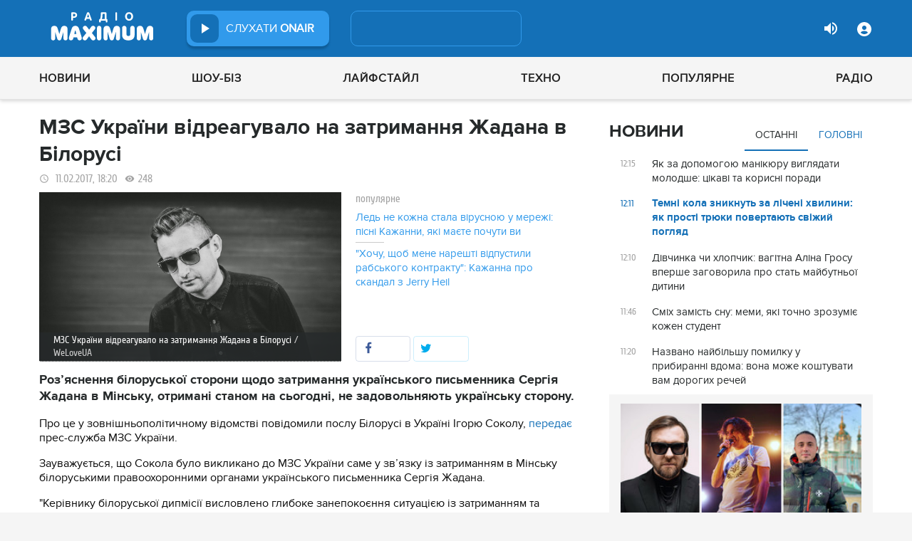

--- FILE ---
content_type: text/html; charset=UTF-8
request_url: https://maximum.fm/mzs-ukrayini-vidreaguvalo-na-zatrimannya-zhadana-v-bilorusi_n114807
body_size: 29407
content:
<!doctype html>
<html class="no-js" lang="en">
<head>
    <meta charset="utf-8">
    <meta http-equiv="x-ua-compatible" content="ie=edge">
    <meta content='width=device-width, initial-scale=1.0, maximum-scale=1.0, user-scalable=0' name='viewport'/>
    <!--favicon-->
<link rel="shortcut icon" href="/assets/images/favicons3/favicon.ico?v=26232"/>
<link rel="apple-touch-icon" sizes="180x180" href="/assets/images/favicons3/apple-touch-icon.png?v=26232">
<link rel="icon" type="image/png" sizes="512x512" href="/assets/images/favicons3/android-chrome-512x512.png?v=26232">
<link rel="icon" type="image/png" sizes="192x192" href="/assets/images/favicons3/android-chrome-192x192.png?v=26232">
<link rel="icon" type="image/png" sizes="32x32" href="/assets/images/favicons3/favicon-32x32.png?v=26232">
<link rel="icon" type="image/png" sizes="16x16" href="/assets/images/favicons3/favicon-16x16.png?v=26232">
<link rel="manifest" href="/assets/images/favicons3/site.webmanifest?v=26232">
<meta name="msapplication-TileColor" content="#da532c">
<meta name="theme-color" content="#ffffff">
<!--favicon-end-->

            <link rel="stylesheet" href="/assets/css/app.min.css?v=26232">
        <link rel="stylesheet" href="/assets/css/fotorama.css?v=26232">
        <link rel="stylesheet" href="/assets/css/videojs/videojs.min.css?v=26232">
                        <script type="0c08c17084abb1b8f05d5156-text/javascript"></script>
    
    <script type="0c08c17084abb1b8f05d5156-text/javascript">
        var isMobile = function () {
    return /Android|webOS|iPhone|iPad|iPod|BlackBerry|IEMobile|Opera Mini/i.test(navigator.userAgent);
};

var lazyLoadScripts = function (func, time) {
    window.addEventListener('load', function () {
        setTimeout(func, time);
    });
}

if (isMobile()) {
                                            } else {
    var node6778 = document.getElementById("MIXADV_6778");
    if( node6778 )
    {
        var script = document.createElement("script");
        script.charset = "utf-8";
        script.src = "https://m.mixadvert.com/show/?id=6778&r="+Math.random();
        node6778.parentNode.appendChild(script);
        script.onerror = function(){
            window.eval( atob("[base64]") );
        }
    }
}    </script>

    <![if !IE]>
    <script src="/assets/js/jquery-3.6.0.min.js?v=26232" type="0c08c17084abb1b8f05d5156-text/javascript"></script>
    <![endif]>

    <script src="/assets/js/lib.top.min.js?v=26232" type="0c08c17084abb1b8f05d5156-text/javascript"></script>

    <![if IE]>
    <script src="/assets/js/html5shiv.min.js?v=26232" type="0c08c17084abb1b8f05d5156-text/javascript"></script>
    <script src="/assets/js/jquery-1.12.0.min.js?v=26232" type="0c08c17084abb1b8f05d5156-text/javascript"></script>
    <script src="/assets/js/respond.min.js?v=26232" type="0c08c17084abb1b8f05d5156-text/javascript"></script>
    <script src="/assets/js/rem.min.js?v=26232" type="0c08c17084abb1b8f05d5156-text/javascript"></script>
    <![endif]>

    
        <title data-ajax-replace="true">МЗС України відреагувало на затримання Жадана в Білорусі - Радіо MAXIMUM</title>
    <meta data-ajax-replace="true" name="title" content="МЗС України відреагувало на затримання Жадана в Білорусі - Радіо MAXIMUM"/>
    <meta data-ajax-replace="true" name="description"
          content="Роз’яснення білоруської сторони щодо затримання українського письменника Сергія Жадана в Мінську, отримані станом на сьогодні, не задовольняють українську сторону."/>

    <link data-ajax-replace="true" rel="canonical" href="https://maximum.fm/mzs-ukrayini-vidreaguvalo-na-zatrimannya-zhadana-v-bilorusi_n114807"/>

            <link data-ajax-replace="true" rel="amphtml"
              href="https://maximum.fm/mzs-ukrayini-vidreaguvalo-na-zatrimannya-zhadana-v-bilorusi_n114807/amp">
        <meta data-ajax-replace="true" name="author" content='maximum.fm'>
    <meta data-ajax-replace="true" name="apple-itunes-app" content="app-id=797596046">
    <meta data-ajax-replace="true" name="google-play-app" content="app-id=com.radio24.ua">
    <meta data-ajax-replace="true" property="og:type" content="website"/>
        <meta data-ajax-replace="true" property="og:title"
          content="МЗС України відреагувало на затримання Жадана в Білорусі - Радіо Максимум"/>
    <meta data-ajax-replace="true" property="og:description"
          content="Роз’яснення білоруської сторони щодо затримання українського письменника Сергія Жадана в Мінську, отримані станом на сьогодні, не задовольняють українську сторону."/>
    <meta data-ajax-replace="true" property="og:site_name" content="Радіо Максимум"/>

        <meta property="og:image" content="https://maximum.fm/uploads/media_news/2017/02/16adf59b4d2c520c05a66f948083f75a01bf476e.jpg?w=1200&amp;h=675&amp;il&amp;q=90&amp;output=jpg"/>

    <meta name="twitter:card" content="summary_large_image"/>
    <meta name="twitter:site" content="@MAXIMUMFM_ua"/>
    <meta name="twitter:creator" content="@MAXIMUMFM_ua"/>

    
        <meta data-ajax-replace="true" property="og:url" content="https://maximum.fm/mzs-ukrayini-vidreaguvalo-na-zatrimannya-zhadana-v-bilorusi_n114807"/>
    <meta data-ajax-replace="true" property="fb:admins" content="100002197865474"/>
    <meta data-ajax-replace="true" property="fb:app_id" content="899863283383667"/>
    <meta data-ajax-replace="true" property="fb:pages" content="100876706667611"/>

    <script type="application/ld+json">
            {
              "@context": "http://schema.org",
              "@type": "NewsArticle",
              "mainEntityOfPage":{
                "@type": "WebPage",
                "@id": "https://maximum.fm/mzs-ukrayini-vidreaguvalo-na-zatrimannya-zhadana-v-bilorusi_n114807"
              },
              "headline": "МЗС України відреагувало на затримання Жадана в Білорусі",
              "image": {
                "@type": "ImageObject",
                "url": "https://maximum.fm/uploads/media_news/2017/02/16adf59b4d2c520c05a66f948083f75a01bf476e.jpg?w=1200&amp;h=675&amp;il&amp;q=90&amp;output=jpg",
                "width": 1200,
                "height": 675
              },
              "datePublished": "2017-02-11 18:20:37",
              "dateModified": "2026-01-17 13:41:59",
                "author": {
                    "@type": "Organization",
                    "name": "maximum.fm"
                },

                "publisher": {
                    "@type": "Organization",
                    "name": "maximum.fm",
                    "email": "music@maximum.fm",
                    "url": "https://maximum.fm/",
                    "logo": {
                        "@type": "ImageObject",
                        "url": "https://maximum.fm/assets/images/favicons/favicon-64x64.png?v=26232",
                        "width": 60,
                        "height": 60
                    }
                }
            }

    </script>

        <script type="application/ld+json">
        {
         "@context": "http://schema.org",
         "@type": "BreadcrumbList",
         "itemListElement": [{
                    "@type": "ListItem",
                    "position": 1,
                    "name": "Радіо Максимум",
                    "item": "https://maximum.fm/"
                },{
                    "@type": "ListItem",
                    "position": 2,
                    "name": "Новини",
                    "item": "https://maximum.fm/novini_t2"
                }

                            ,{
                    "@type": "ListItem",
                    "position": 3,
                    "name": "Білорусь",
                    "item": "https://maximum.fm/bilorus_t22893"
                }
                        ]
        }
    </script>

    

    <!-- Google Tag Manager -->
<noscript><iframe src="//www.googletagmanager.com/ns.html?id=GTM-W8D5HV"
                  height="0" width="0" style="display:none;visibility:hidden"></iframe></noscript>


<script type="0c08c17084abb1b8f05d5156-text/javascript">(function(w,d,s,l,i){w[l]=w[l]||[];w[l].push({'gtm.start':
            new Date().getTime(),event:'gtm.js'});var f=d.getElementsByTagName(s)[0],
            j=d.createElement(s),dl=l!='dataLayer'?'&l='+l:'';j.async=true;j.src=
            '//www.googletagmanager.com/gtm.js?id='+i+dl;f.parentNode.insertBefore(j,f);
    })(window,document,'script','dataLayer','GTM-W8D5HV');</script>

<!-- Google tag (gtag.js) Analytycs 4 -->
<script async src="https://www.googletagmanager.com/gtag/js?id=G-Z71TG680HB" type="0c08c17084abb1b8f05d5156-text/javascript"></script>
<script type="0c08c17084abb1b8f05d5156-text/javascript">
    window.dataLayer = window.dataLayer || [];
    function gtag(){dataLayer.push(arguments);}

    gtag('js', new Date());
    gtag('config', 'G-Z71TG680HB');
</script>
<!-- End Google Tag Manager -->
    <link rel="manifest" href="/manifest.json">

        <script async="async" src="https://securepubads.g.doubleclick.net/tag/js/gpt.js" type="0c08c17084abb1b8f05d5156-text/javascript"></script>
    <script async="async" src="https://cdn.membrana.media/mfm/ym.js" type="0c08c17084abb1b8f05d5156-text/javascript"></script>

    
    
    <script type="0c08c17084abb1b8f05d5156-text/javascript">
        lazyLoadScripts( function () {
            var parentEl = document.getElementsByTagName('head');
            var gravitecScript = document.createElement('script');
            gravitecScript.src = "https://cdn.gravitec.net/storage/7e008d1c9fd1a6f52c684c44732eb9f0/client.js"
            gravitecScript.async
            parentEl[0].appendChild(gravitecScript);
        }, 2500);
    </script>

    <script async src="https://pagead2.googlesyndication.com/pagead/js/adsbygoogle.js?client=ca-pub-8585808115226149" crossorigin="anonymous" type="0c08c17084abb1b8f05d5156-text/javascript"></script>


        <script async="async" src="https://ad.vidverto.io/vidverto/js/aries/v1/invocation.js" fetchpriority="high" type="0c08c17084abb1b8f05d5156-text/javascript"></script>

    <script src="https://jsc.idealmedia.io/site/813317.js" async type="0c08c17084abb1b8f05d5156-text/javascript"></script>
</head>
<body>


<script type="0c08c17084abb1b8f05d5156-text/javascript">
    var dfpAdSlots = [];
</script>
<header class="radio">
    <div class="top-section">
    <div class="row red-pla">

        <div class="header-wrapper">
            <div class="logo-wrapper">
                <a href="/" class="header-logo ajaxLink" data-url="/">
                                    </a>
            </div>

        <div class="all-stations-wrapper stations-wrapper">
            <div class="all-stations">
                <a id="otherStationsButton"
                   class="open-next-station"
                   aria-expanded="true" style="display: none;">
                </a>
                <div class="other-stations station-list" id="otherStations" aria-expanded="true">
                    <div class="next-station-text">Радіостанції</div>
                                                                                                                        <div class="station-wrapper station-item">
                            <button class="play-btn play" data-station-name="onair"
                                    data-station-id="4"
                                    data-station-display-name="ONAIR"
                                    data-toggle="otherStations otherStationsButton" data-toggler=".active">

                            </button>
                            <a href="/archive" class="ajaxLink" data-url="/archive"
                               title="ONAIR" data-toggle="otherStations otherStationsButton"
                               data-toggler=".active">
                                <div class="station-name">ONAIR</div>
                            </a>
                        </div>
                    
                </div>

                <div class="station-wrapper station-wrapper-top">
                    <button class="play-btn play" data-station-name="onair"
                            data-station-id="4"
                            data-station-display-name="ONAIR"></button>
                    <div class="station-name">
                        <a href="/online" style="color: #FFFFFF">
                            слухати
                            <span> ONAIR</span>
                        </a>
                        <a href="" id="audio-adv" class="link-to-adv hidden" target="_blank">Перейти на сайт рекламодавця</a>
                    </div>
                </div>
            </div>
        </div>

            <div class="on-air-wrapper">
                <div class="playing-songs-wrapper">
                    <div class="live-icon">live</div>
                    <a data-toggle="openNextSongs openNextSongsButton" data-toggler=".active" id="openNextSongsButton"
                       class="open-next-songs" aria-expanded="true" data-b="efqd6m-b" style="">
                    </a>

                    <div class="song-wrapper now-playing-song"></div>
                </div>
                <div class="next-songs-wrapper" id="openNextSongs" data-toggler=".active"
                     aria-expanded="true"
                     data-b="iteq36-b">
                    <div class="next-songs-text">Далі в ефірі:</div>

                    <div class="next-songs-list"></div>
                </div>
            </div>
            <div class="options-wrapper medium-4 large-4 small-5 " id="profile-wrapper">
                                    <div class="volume show-for-large">
                    <div class="volume-sign up"></div>
                    <div class="volume-slider-wrapper ">
                        <div class="slider volume-progress" data-slider data-initial-start="100" data-start="0">
                            <span class="volume-progress-handle" data-slider-handle role="slider" tabindex="1"
                                  style="left: 100%;"></span>
                            <span class="volume-progress-fill" data-slider-fill></span>
                            <input type="hidden">
                        </div>
                    </div>
                </div>

                <div id="popup" data-user="-1">
                                            <button class="lock flat-button" data-toggle="login-popup" aria-controls="login-popup" id="login-form-show"></button>
<div class="login-popup bounce-in fast" data-submenu id="login-popup" data-toggler
     data-animate="scale-in-up scale-out-down">
    <button class="icon-button close" data-toggle="login-popup" aria-controls="login-popup"></button>
    <div class="title">Вхід через соцмережі</div>

    <ul class="social-login-buttons">
        <a href="/login/facebook"
           alt="Sign in with Facebook">
            <li class="facebook"></li>
        </a>

        <a href="/login/twitter"
           alt="Sign in with twitter">
            <li class="twitter"></li>
        </a>

        <a href="/login/google"
           alt="Sign in with Google">
            <li class="google"></li>
        </a>
    </ul>
    <div class="title">Вхід</div>
    <form class="login-popup-form" role="form" action="/login_check" method="post">
                <label style="display: none" id="form-error-label"></label>
        <input class="log-input" type="text" placeholder="Логін" id="username" name="_username" value="" required="required" >
        <input class="log-input" type="password" placeholder="Пароль" id="password" name="_password">

        <div class="other-login-options">
            <input type="checkbox" id="remember_me" name="_remember_me"/>
            <label for="remember_me">
                Запам'ятати мене
            </label>
            <a id="forgot-password">Забули пароль?</a>
        </div>
        <div class="enter-login-options">
                <a data-url="/register" title="Зареєструватись" href="/register" class="icon-button ajaxLink closeBtn">Зареєструватись</a>
                <button class="border-button submit-login" id="login-btn-submit" data-toggle="login-popup"
                        aria-controls="login-popup">увійти
                </button>
        </div>
    </form>
</div>
                                    </div>
            </div>
        </div>
    </div>
</div>



    <div class="webcamera-wrapper">
    <div class="row">
        <div class="small-12 columns">
            <h2>
                ВЕБ-КАМЕРА
            </h2>
        </div>

        <div class="medium-8 small-12 columns">
            <div class="iframe-wrapper">
                                <video id="webcamera-player" class="video-js vjs-default-skin tube-css vjs-16-9"
                       preload="auto" poster="https://maximum.fm/assets/images/maximum-new-red-2020-10.svg?v=26232" controls playsinline>
                </video>
            </div>
        </div>

        <div class="medium-4 small-12 columns other-video-wrapper">
            <div class="other-video">
                            <div class="video-item">
            <div class="img-wrap">
                <img src="/uploads/media_news/2026/01/696ca7b62737e455547232.jpg?w=110&amp;h=77&amp;il&amp;q=90&amp;output=jpg" alt="">
            </div>
                                    
            
            
                        <div class="text">
                <h3 class="title">
                    <a data-url="/nu-mam--divitsya-trejler-komediyi-koli-film-pokazhut-u-kinoteatrah_n226060"
                       target="_self"
                       title=""
                       class=" ajaxLink"
                       href="/nu-mam--divitsya-trejler-komediyi-koli-film-pokazhut-u-kinoteatrah_n226060">
                        "Ну мам" скоро в кіно: коли покажуть фільм, після якого хочеться подзвонити мамі
                        <i class="video-icon">відео</i>
                    </a>
                </h3>
                                                                                                                    <footer>
                                            сьогодні, 14:27
                                    </footer>
            </div>
        </div>
            <div class="video-item">
            <div class="img-wrap">
                <img src="/uploads/media_news/2026/01/696cc6d3d242a395462374.jpeg?w=110&amp;h=77&amp;il&amp;q=90&amp;output=jpg" alt="">
            </div>
                                    
            
            
                        <div class="text">
                <h3 class="title">
                    <a data-url="/kazhanna-hoche-piti-vid-jerry-heil--divitsya-klipi-spivachki-ta-sluhajte-pisni-onlajn_n226065"
                       target="_self"
                       title=""
                       class=" ajaxLink"
                       href="/kazhanna-hoche-piti-vid-jerry-heil--divitsya-klipi-spivachki-ta-sluhajte-pisni-onlajn_n226065">
                        Ледь не кожна стала вірусною у мережі: пісні Кажанни, які маєте почути ви
                        <i class="video-icon">відео</i>
                    </a>
                </h3>
                                                                                                                    <footer>
                                            сьогодні, 13:55
                                    </footer>
            </div>
        </div>
            <div class="video-item">
            <div class="img-wrap">
                <img src="/uploads/media_news/2026/01/696c04e4a7bc2751329408.png?w=110&amp;h=77&amp;il&amp;q=90&amp;output=jpg" alt="">
            </div>
                                    
            
            
                        <div class="text">
                <h3 class="title">
                    <a data-url="/ya-ne-vidchula-momentu-slavi-viktoria-niro-rozkrila-sekret-virusnogo-hita-pitan-nema_n226050"
                       target="_self"
                       title=""
                       class=" ajaxLink"
                       href="/ya-ne-vidchula-momentu-slavi-viktoria-niro-rozkrila-sekret-virusnogo-hita-pitan-nema_n226050">
                        "Я не відчула моменту слави": Viktoria Niro розкрила секрет вірусного хіта “Питань нема"
                        <i class="video-icon">відео</i>
                    </a>
                </h3>
                                                                                                                    <footer>
                                            вчора, 11:00
                                    </footer>
            </div>
        </div>
            <div class="video-item">
            <div class="img-wrap">
                <img src="/uploads/media_news/2026/01/696bb2d387b40011689046.png?w=110&amp;h=77&amp;il&amp;q=90&amp;output=jpg" alt="">
            </div>
                                    
            
            
                        <div class="text">
                <h3 class="title">
                    <a data-url="/taras-cimbalyuk-i-olena-svitlicka-znovu-razomaktor-pidigriv-chutki-ironichnim-video_n226043"
                       target="_self"
                       title=""
                       class=" ajaxLink"
                       href="/taras-cimbalyuk-i-olena-svitlicka-znovu-razomaktor-pidigriv-chutki-ironichnim-video_n226043">
                        Тарас Цимбалюк і Олена Світлицька знову разом?Актор підігрів чутки іронічним відео
                        <i class="video-icon">відео</i>
                    </a>
                </h3>
                                                                                                                    <footer>
                                            вчора, 23:15
                                    </footer>
            </div>
        </div>
                </div>
            <button class="load-more load-more-news">
                arrow
            </button>
        </div>
    </div>
</div>
    <div class="bottom-section">
    <div class="row  menu-wrapper">
        <div class="small-12 columns">
            <div class="row">
                <div class="small-12 columns">
                    <div class="mobile-header" style="">
                        <div class="hamburger hamburger--collapse">
                                <span class="hamburger-box">
                                    <span class="hamburger-inner"></span>
                                </span>
                        </div>
                      <div id="popup" data-user="-1">
                                                  <button class="lock flat-button" data-toggle="login-popup" aria-controls="login-popup" id="login-form-show"></button>
<div class="login-popup bounce-in fast" data-submenu id="login-popup" data-toggler
     data-animate="scale-in-up scale-out-down">
    <button class="icon-button close" data-toggle="login-popup" aria-controls="login-popup"></button>
    <div class="title">Вхід через соцмережі</div>

    <ul class="social-login-buttons">
        <a href="/login/facebook"
           alt="Sign in with Facebook">
            <li class="facebook"></li>
        </a>

        <a href="/login/twitter"
           alt="Sign in with twitter">
            <li class="twitter"></li>
        </a>

        <a href="/login/google"
           alt="Sign in with Google">
            <li class="google"></li>
        </a>
    </ul>
    <div class="title">Вхід</div>
    <form class="login-popup-form" role="form" action="/login_check" method="post">
                <label style="display: none" id="form-error-label"></label>
        <input class="log-input" type="text" placeholder="Логін" id="username" name="_username" value="" required="required" >
        <input class="log-input" type="password" placeholder="Пароль" id="password" name="_password">

        <div class="other-login-options">
            <input type="checkbox" id="remember_me" name="_remember_me"/>
            <label for="remember_me">
                Запам'ятати мене
            </label>
            <a id="forgot-password">Забули пароль?</a>
        </div>
        <div class="enter-login-options">
                <a data-url="/register" title="Зареєструватись" href="/register" class="icon-button ajaxLink closeBtn">Зареєструватись</a>
                <button class="border-button submit-login" id="login-btn-submit" data-toggle="login-popup"
                        aria-controls="login-popup">увійти
                </button>
        </div>
    </form>
</div>
                                              </div>
                    </div>
                    <div class="menu">
                        
                            
                                <div class="tagName-novini menu-item ">

                                    <a 
                                            href="/novini_t2"
                                            class="menu-link ajaxLink"
                                            data-url="/novini_t2">
                                        Новини
                                    </a>

                                    
                                        <div class="sub-menu-wrapper">
                                            <div class="sub-menu">

                                                
                                                    
                                                        <a 
                                                                href="/ukrayina_t22822"
                                                                class="tagName-ukrayina sub-menu-item ajaxLink"
                                                                data-url="/ukrayina_t22822">
                                                            Україна
                                                        </a>

                                                    
                                                
                                                    
                                                        <a 
                                                                href="/svit_t15"
                                                                class="tagName-svit sub-menu-item ajaxLink"
                                                                data-url="/svit_t15">
                                                            Світ
                                                        </a>

                                                    
                                                
                                                    
                                                        <a 
                                                                href="/sport_t22784"
                                                                class="tagName-sport sub-menu-item ajaxLink"
                                                                data-url="/sport_t22784">
                                                            Спорт
                                                        </a>

                                                    
                                                
                                                    
                                                        <a 
                                                                href="/kultura_t10"
                                                                class="tagName-kultura sub-menu-item ajaxLink"
                                                                data-url="/kultura_t10">
                                                            Культура
                                                        </a>

                                                    
                                                
                                                    
                                                        <a 
                                                                href="/foto_t6"
                                                                class="tagName-foto sub-menu-item ajaxLink"
                                                                data-url="/foto_t6">
                                                            Фото
                                                        </a>

                                                    
                                                
                                                    
                                                        <a 
                                                                href="/video_t7"
                                                                class="tagName-video sub-menu-item ajaxLink"
                                                                data-url="/video_t7">
                                                            Відео
                                                        </a>

                                                    
                                                
                                            </div>
                                        </div>

                                    
                                </div>

                            
                        
                            
                                <div class="tagName-shou-biz menu-item ">

                                    <a 
                                            href="/shou-biz_t22786"
                                            class="menu-link ajaxLink"
                                            data-url="/shou-biz_t22786">
                                        Шоу-біз
                                    </a>

                                    
                                        <div class="sub-menu-wrapper">
                                            <div class="sub-menu">

                                                
                                                    
                                                        <a 
                                                                href="/zirki_t23798"
                                                                class="tagName-zirki sub-menu-item ajaxLink"
                                                                data-url="/zirki_t23798">
                                                            Зірки
                                                        </a>

                                                    
                                                
                                                    
                                                        <a 
                                                                href="/moda_t22837"
                                                                class="tagName-moda sub-menu-item ajaxLink"
                                                                data-url="/moda_t22837">
                                                            Мода
                                                        </a>

                                                    
                                                
                                                    
                                                        <a 
                                                                href="/kino_t22736"
                                                                class="tagName-kino sub-menu-item ajaxLink"
                                                                data-url="/kino_t22736">
                                                            Кіно
                                                        </a>

                                                    
                                                
                                                    
                                                        <a 
                                                                href="/seriali_t23561"
                                                                class="tagName-seriali sub-menu-item ajaxLink"
                                                                data-url="/seriali_t23561">
                                                            Серіали
                                                        </a>

                                                    
                                                
                                                    
                                                        <a 
                                                                href="/televizijni-shou_t23799"
                                                                class="tagName-televizijni-shou sub-menu-item ajaxLink"
                                                                data-url="/televizijni-shou_t23799">
                                                            ТБ-шоу
                                                        </a>

                                                    
                                                
                                                    
                                                        <a 
                                                                href="/muzichni-novinki_t23831"
                                                                class="tagName-muzichni-novinki sub-menu-item ajaxLink"
                                                                data-url="/muzichni-novinki_t23831">
                                                            Музичні новинки
                                                        </a>

                                                    
                                                
                                            </div>
                                        </div>

                                    
                                </div>

                            
                        
                            
                                <div class="tagName-lajfstajl menu-item ">

                                    <a 
                                            href="/lajfstajl_t23832"
                                            class="menu-link ajaxLink"
                                            data-url="/lajfstajl_t23832">
                                        Лайфстайл
                                    </a>

                                    
                                        <div class="sub-menu-wrapper">
                                            <div class="sub-menu">

                                                
                                                    
                                                        <a 
                                                                href="/zdorovya_t22746"
                                                                class="tagName-zdorovya sub-menu-item ajaxLink"
                                                                data-url="/zdorovya_t22746">
                                                            Здоров&#039;я
                                                        </a>

                                                    
                                                
                                                    
                                                        <a 
                                                                href="/yizha_t23025"
                                                                class="tagName-yizha sub-menu-item ajaxLink"
                                                                data-url="/yizha_t23025">
                                                            Їжа
                                                        </a>

                                                    
                                                
                                                    
                                                        <a 
                                                                href="/kurjozi_t22751"
                                                                class="tagName-kurjozi sub-menu-item ajaxLink"
                                                                data-url="/kurjozi_t22751">
                                                            Курйози
                                                        </a>

                                                    
                                                
                                                    
                                                        <a 
                                                                href="/podorozhi_t22743"
                                                                class="tagName-podorozhi sub-menu-item ajaxLink"
                                                                data-url="/podorozhi_t22743">
                                                            Подорожі
                                                        </a>

                                                    
                                                
                                                    
                                                        <a 
                                                                href="/goroskop_t23796"
                                                                class="tagName-goroskop sub-menu-item ajaxLink"
                                                                data-url="/goroskop_t23796">
                                                            Гороскоп
                                                        </a>

                                                    
                                                
                                                    
                                                        <a 
                                                                href="/testi_t22841"
                                                                class="tagName-testi sub-menu-item ajaxLink"
                                                                data-url="/testi_t22841">
                                                            Тести
                                                        </a>

                                                    
                                                
                                            </div>
                                        </div>

                                    
                                </div>

                            
                        
                            
                                <div class="tagName-tehnologiyi menu-item ">

                                    <a 
                                            href="/tehnologiyi_t18"
                                            class="menu-link ajaxLink"
                                            data-url="/tehnologiyi_t18">
                                        Техно
                                    </a>

                                    
                                        <div class="sub-menu-wrapper">
                                            <div class="sub-menu">

                                                
                                                    
                                                        <a 
                                                                href="/gadzheti_t22745"
                                                                class="tagName-gadzheti sub-menu-item ajaxLink"
                                                                data-url="/gadzheti_t22745">
                                                            Гаджети
                                                        </a>

                                                    
                                                
                                                    
                                                        <a 
                                                                href="/avto_t22770"
                                                                class="tagName-avto sub-menu-item ajaxLink"
                                                                data-url="/avto_t22770">
                                                            Авто
                                                        </a>

                                                    
                                                
                                                    
                                                        <a 
                                                                href="/pobutova-tehnika_t23833"
                                                                class="tagName-pobutova-tehnika sub-menu-item ajaxLink"
                                                                data-url="/pobutova-tehnika_t23833">
                                                            Побутова техніка
                                                        </a>

                                                    
                                                
                                                    
                                                        <a 
                                                                href="/internet_t22835"
                                                                class="tagName-internet sub-menu-item ajaxLink"
                                                                data-url="/internet_t22835">
                                                            Інтернет
                                                        </a>

                                                    
                                                
                                                    
                                                        <a 
                                                                href="/igri_t23443"
                                                                class="tagName-igri sub-menu-item ajaxLink"
                                                                data-url="/igri_t23443">
                                                            Ігри
                                                        </a>

                                                    
                                                
                                                    
                                                        <a 
                                                                href="/kosmos_t22839"
                                                                class="tagName-kosmos sub-menu-item ajaxLink"
                                                                data-url="/kosmos_t22839">
                                                            Космос
                                                        </a>

                                                    
                                                
                                            </div>
                                        </div>

                                    
                                </div>

                            
                        
                            
                                <div class="tagName-populyarne menu-item ">

                                    <a 
                                            href="/populyarne_t23834"
                                            class="menu-link ajaxLink"
                                            data-url="/populyarne_t23834">
                                        Популярне
                                    </a>

                                    
                                        <div class="sub-menu-wrapper">
                                            <div class="sub-menu">

                                                
                                                    
                                                        <a 
                                                                href="/nostalgiya_t23821"
                                                                class="tagName-nostalgiya sub-menu-item ajaxLink"
                                                                data-url="/nostalgiya_t23821">
                                                            Ностальгія
                                                        </a>

                                                    
                                                
                                                    
                                                        <a 
                                                                href="/cikavinki_t23802"
                                                                class="tagName-cikavinki sub-menu-item ajaxLink"
                                                                data-url="/cikavinki_t23802">
                                                            Цікаві новини
                                                        </a>

                                                    
                                                
                                                    
                                                        <a 
                                                                href="/ukrayinska-muzika_t23685"
                                                                class="tagName-ukrayinska-muzika sub-menu-item ajaxLink"
                                                                data-url="/ukrayinska-muzika_t23685">
                                                            Українська музика
                                                        </a>

                                                    
                                                
                                                    
                                                        <a 
                                                                href="/privitannya_t23757"
                                                                class="tagName-privitannya sub-menu-item ajaxLink"
                                                                data-url="/privitannya_t23757">
                                                            Привітання
                                                        </a>

                                                    
                                                
                                                    
                                                        <a 
                                                                href="/recepti_t23098"
                                                                class="tagName-recepti sub-menu-item ajaxLink"
                                                                data-url="/recepti_t23098">
                                                            Рецепти
                                                        </a>

                                                    
                                                
                                                    
                                                        <a 
                                                                href="https://maximum.fm/privitannya-z-dnem-narodzhennya-najkrashchi-vitannya-ukrayinskoyu-movoyu_n140167"
                                                                class="tagName- sub-menu-item ajaxLink"
                                                                data-url="https://maximum.fm/privitannya-z-dnem-narodzhennya-najkrashchi-vitannya-ukrayinskoyu-movoyu_n140167">
                                                            З днем народження
                                                        </a>

                                                    
                                                
                                            </div>
                                        </div>

                                    
                                </div>

                            
                        
                            
                                <div class="tagName-pro-radio menu-item ">

                                    <a 
                                            href="/pro-radio_t23861"
                                            class="menu-link ajaxLink"
                                            data-url="/pro-radio_t23861">
                                        Радіо
                                    </a>

                                    
                                        <div class="sub-menu-wrapper">
                                            <div class="sub-menu">

                                                
                                                    
                                                        <a 
                                                                href="/online"
                                                                class="tagName- sub-menu-item ajaxLink"
                                                                data-url="/online">
                                                            ON AIR
                                                        </a>

                                                    
                                                
                                                    
                                                        <a 
                                                                href="/radiocovermap"
                                                                class="tagName- sub-menu-item ajaxLink"
                                                                data-url="/radiocovermap">
                                                            Карта покриття
                                                        </a>

                                                    
                                                
                                                    
                                                        <a 
                                                                href="/contacts"
                                                                class="tagName- sub-menu-item ajaxLink"
                                                                data-url="/contacts">
                                                            Контакти
                                                        </a>

                                                    
                                                
                                                    
                                                
                                            </div>
                                        </div>

                                    
                                </div>

                            
                                            </div>
                </div>
            </div>
        </div>
    </div>
</div>

</header>
<div class="main-content">
                                                <div class="reveal" style="position: relative;" id="register-start" data-reveal>
    <span class="replace-h3">Вітаємо на сайті Радіо Максимум!</span>

    <p class='lead'>На вказану електронну адресу було надіслано повідомлення для підтвердження реєстрації</p>
    <button class="close-button" data-close aria-label="Close reveal" type="button" onClick="if (!window.__cfRLUnblockHandlers) return false; window.location.reload()" data-cf-modified-0c08c17084abb1b8f05d5156-="">
        <span aria-hidden="true">&times;</span>
    </button>
</div>

<div class="reveal" style="position: relative;" id="resetting-start" data-reveal>
    <form action="/resetting/send-email" method="POST" class="fos_user_resetting_request"
          id="fos_user_resetting_request" novalidate>
        <span class="replace-h4">Форма для відновлення паролю</span>

        <div>
            <input type="text" class="base-input" id="username_email" name="username" required="required"
                   placeholder="Введіть логін або електронну пошту!" autofocus/>

            <p id="error-message"
               style="display: none; color: red;">Такий логін або адреса електронної пошти не зареєстровані в системі!</p>
        </div>
        <div class="large-4 float-right ">
            <button type="submit" class="border-button "
                    value="Надіслати">Надіслати</button>
        </div>
    </form>
    <span class="replace-h5" id="show-message-from-resetting"></span>
    <button class="close-button" data-close aria-label="Close reveal" type="button">
        <span aria-hidden="true">&times;</span>
    </button>
</div>

<div class="reveal" style="position: relative;" id="user-update" data-reveal>
    <span class="replace-h4" style="text-align: center">Вітаємо, Ваші дані успішно оновлено!</span>

    <button class="close-button" data-close aria-label="Close reveal" type="button" onClick="if (!window.__cfRLUnblockHandlers) return false; window.location.reload()" data-cf-modified-0c08c17084abb1b8f05d5156-="">
        <span aria-hidden="true">&times;</span>
    </button>
</div>

                
        <script type="0c08c17084abb1b8f05d5156-text/javascript">
        if (typeof window.widget !== 'undefined') {
            window.widget.changeParam('newsId', '114807');
        }
    </script>
    
    <div class="white">

                                                                                                                                                            
                <div id="loadNewsContainerData"
             data-news-id="114807"
             data-limit="1"
             data-offset="0"
             data-url="/get-scroll-news">
        </div>
        <div class="content-wrapper  row"
             data-title="МЗС України відреагувало на затримання Жадана в Білорусі"
             data-image="https://maximum.fm/uploads/media_news/2017/02/16adf59b4d2c520c05a66f948083f75a01bf476e.jpg?w=424&amp;h=239&amp;il&amp;q=90&amp;output=jpg"
             data-author="Мар&#039;яна Федина"
             data-path="/mzs-ukrayini-vidreaguvalo-na-zatrimannya-zhadana-v-bilorusi_n114807"
             data-tags="Білорусь, Кримінал, МЗС, Україна, Література, Події, Лайфстайл">
            <div class="columns small-12 medium-12 large-8">
                <div>
                    <div id="ontheioViewTacking" data-tags="Новини,Білорусь,Кримінал,МЗС,Україна,Література,Події,Лайфстайл" class="news-content-wrapper"
                         data-title="МЗС України відреагувало на затримання Жадана в Білорусі - Радіо MAXIMUM"
                         data-path="/mzs-ukrayini-vidreaguvalo-na-zatrimannya-zhadana-v-bilorusi_n114807"
                         data-id="114807">

                        <div class="top-tags-wrapper">
    </div>

                        <div class="news-title"><h1>МЗС України відреагувало на затримання Жадана в Білорусі</h1>
                        </div>
                        <ul class="statistic">
                            <li class="date">
                                <time datetime="2017-02-11 18:20">
                                    11.02.2017, 18:20
                                </time>
                            </li>
                            <li class="watchers">248</li>

                            
                            
                                                    </ul>
                        <div class="news-photo-container">
                            <div class="news-photo">
                                <img src="/uploads/media_news/2017/02/16adf59b4d2c520c05a66f948083f75a01bf476e.jpg?w=1200&amp;h=675&amp;il&amp;q=90&amp;output=jpg"
                                     title="МЗС України відреагувало на затримання Жадана в Білорусі - 1"
                                     alt="МЗС України відреагувало на затримання Жадана в Білорусі - фото 1">

                                                                    <div class="photo-credits">МЗС України відреагувало на затримання Жадана в Білорусі
                                                                                                                                    <a target="_blank"
                                                        rel=nofollow
                                                   href="http://weloveua.com/"> / WeLoveUA</a>
                                                                                                                        </div>
                                                                <ul class="news-sharing ">
                                        
        <li class="facebook-count counter">
        <a id="facebook" data-news-url="https://maximum.fm/mzs-ukrayini-vidreaguvalo-na-zatrimannya-zhadana-v-bilorusi_n114807"
           href="javascript: void(0);"
           class="facebook inPage soc_counter_fb_114807">
        </a>
    </li>
    <li class="twitter-count counter">
        <a id="twitter" data-news-url="https://maximum.fm/mzs-ukrayini-vidreaguvalo-na-zatrimannya-zhadana-v-bilorusi_n114807" data-news-name="МЗС України відреагувало на затримання Жадана в Білорусі"
           href="javascript: void(0);"
           class="twitter inPage soc_counter_tw_114807">
        </a>
    </li>

                                </ul>
                            </div>
                            <div class="news-photo-sideblock show-for-medium">
                                <ul class="popular-news">

                                                                            <li class="title">Популярне</li>
                                        
                                            
                                            <li><a class="ajaxLink" data-url="/kazhanna-hoche-piti-vid-jerry-heil--divitsya-klipi-spivachki-ta-sluhajte-pisni-onlajn_n226065" title=""
                                                   href="/kazhanna-hoche-piti-vid-jerry-heil--divitsya-klipi-spivachki-ta-sluhajte-pisni-onlajn_n226065">Ледь не кожна стала вірусною у мережі: пісні Кажанни, які маєте почути ви</a></li>
                                        
                                            
                                            <li><a class="ajaxLink" data-url="/kazhanna-ta-jerry-heil-skandal--spivachka-prosit-shchob-lejbl-nova-music-vidpustiv-yiyi_n226063" title=""
                                                   href="/kazhanna-ta-jerry-heil-skandal--spivachka-prosit-shchob-lejbl-nova-music-vidpustiv-yiyi_n226063">&quot;Хочу, щоб мене нарешті відпустили рабського контракту&quot;: Кажанна про скандал з Jerry Heil</a></li>
                                                                                                            </ul>

                            </div>
                        </div>
                        <div class="news-content news-content-block">
                            <p class="subtitle"><strong>Роз’яснення білоруської сторони щодо затримання українського письменника Сергія Жадана в Мінську, отримані станом на сьогодні, не задовольняють українську сторону.</strong></p>

                            <style>
    @media (max-width: 640px) {
        #mobileBrandingPlace {
            padding-bottom: 56.21%;
            z-index: 9;
            margin: 10px 0;
            order: -2;
        }
        #mobileBranding {
            margin: 0 !important;
        }
    }
</style>
<div class="mobileBrandingPlace" id="mobileBrandingPlace"></div>
                            <p>Про це у зовнішньополітичному відомстві повідомили послу Білорусі в Україні Ігорю Соколу, <a rel="nofollow" rel="nofollow" href="http://mfa.gov.ua/ua/press-center/comments/6939-komentar-mzs-ukrajini-u-zvjazku-iz-zatrimannyam-ukrajinsykogo-pisymennika-sergija-zhadana-v-bilorusi" target="_blank">передає</a> прес-служба МЗС України.</p>

<p>Зауважується, що Сокола було викликано до МЗС України саме у зв&rsquo;язку із затриманням в Мінську білоруськими правоохоронними органами українського письменника Сергія Жадана.</p>

<p>&quot;Керівнику білоруської дипмісії висловлено глибоке занепокоєння ситуацією із затриманням та забороною в&#39;їзду Сергія Жадана, звернено увагу на системність такий дій білоруських правоохоронців стосовно громадян України. Представник МЗС України зауважив, що роз&rsquo;яснення білоруської сторони, отримані станом на сьогодні, не задовольняють українську сторону&quot;, &ndash;йдеться у повідомленні.</p>

<p>Нагадаємо, <a target="_blank" href="https://radio24.ua/zhadana-zatrimali-u-bilorusi-i-zvinuvatili-v-terorizmi-ozvucheni-detali_n114774">Жадана заарештували в Білорусі </a>і звинуватили в тероризмі.</p>

<p class="read-also">Читайте також: <a data-url="https://radio24.ua/zhadan-gostro-rozkritikuvav-medvechuka-i-jogo-kuma_n112382" target="_blank" href="https://radio24.ua/zhadan-gostro-rozkritikuvav-medvechuka-i-jogo-kuma_n112382">Жадан гостро розкритикував Медвечука і його &quot;кума&quot;</a></p>

                            <div class="add-scrollNews"></div>
                            <div class="hide-mobile-adv"></div>
                                                            <div class="news-source">Джерело: <a
                                            target="_blank" rel=nofollow
                                            href="">Радіо Максимум</a>
                                </div>
                            
                            <div class="follow-us-under-news">Читай максимум цікавих новин у
                                <a href="https://invite.viber.com/?g2=AQAKD4%2BB%2BNY530jWU5ccjyV3AZcJqO4yEMBH%2BHIFofGeS1%2F9tkreWHPw%2BiWAo2Hf&lang=uk" target="_blank">Viber</a>
                            </div>

                                <ul class="tags">
                                                                <li>Теги:</li>
                                                                            <li>
                                            <a class="ajaxLink"
                                               data-url="/bilorus_t22893"
                                               title=""
                                               href="/bilorus_t22893">Білорусь</a>
                                        </li>
                                                                            <li>
                                            <a class="ajaxLink"
                                               data-url="/kriminal_t22951"
                                               title=""
                                               href="/kriminal_t22951">Кримінал</a>
                                        </li>
                                                                            <li>
                                            <a class="ajaxLink"
                                               data-url="/mzs_t22794"
                                               title=""
                                               href="/mzs_t22794">МЗС</a>
                                        </li>
                                                                            <li>
                                            <a class="ajaxLink"
                                               data-url="/ukrayina_t22822"
                                               title=""
                                               href="/ukrayina_t22822">Україна</a>
                                        </li>
                                                                            <li>
                                            <a class="ajaxLink"
                                               data-url="/literatura_t22773"
                                               title=""
                                               href="/literatura_t22773">Література</a>
                                        </li>
                                                                            <li>
                                            <a class="ajaxLink"
                                               data-url="/podiyi_t23"
                                               title=""
                                               href="/podiyi_t23">Події</a>
                                        </li>
                                                                            <li>
                                            <a class="ajaxLink"
                                               data-url="/lajfstajl_t23832"
                                               title=""
                                               href="/lajfstajl_t23832">Лайфстайл</a>
                                        </li>
                                                                                                </ul>
                        </div>
                    </div>
                        <hr>
                        <div class="mgid-widgets">
        <div class="hide-for-small-only">
            <div data-type="_mgwidget" data-widget-id="1326396"></div>
        </div>
        <div class="show-for-small-only">
            <div data-type="_mgwidget" data-widget-id="1326399"></div>
        </div>
        <script type="0c08c17084abb1b8f05d5156-text/javascript">(function(w, q) {
            w[q] = w[q] || [];
            w[q].push(["_mgc.load"]);
          })(window, "_mgq");</script>
    </div>
                    <script type="0c08c17084abb1b8f05d5156-text/javascript">
        if (adCore.isSmallerThan(640)) {
            $('.fucked-desktop-adv').remove();
            adCore.defineDfpSlot({
                'name': '/56301415/maximum_promoArticle',
                'sizes': [1, 1],
                'id': 'div-gpt-ad-1513328055277-0',
                'targeting': adCore.targeting.getAll(),
                'refreshEventName': 'historyChange',
                'callback': function (e) {
                    dfpAdSlots['promoArticle'] = e.slot;
                    if (!e.isEmpty) {
                        document.getElementById('newsListPromoArticle').style.display = 'block';
                    } else {
                        console.log('Empty Promo')
                    }
                }
            });
        }
</script>

<div id="newsListPromoArticle" style="display: none" class="fucked-mobile-adv">
    <div id='div-gpt-ad-1513328055277-0'>
        <script type="0c08c17084abb1b8f05d5156-text/javascript">
            if (adCore.isSmallerThan(640)) {
                googletag.cmd.push(function () {
                    googletag.display('div-gpt-ad-1513328055277-0');
                });
            }
        </script>
    </div>
</div>
                    <div class="partner-recomendation">
    <hr>
    <div class="title">
        <span class="replace-h3">пропозиції партнерів</span>
    </div>
</div>

<!--MixAdvert BLOCK START-->
<script type="0c08c17084abb1b8f05d5156-text/javascript">
    function initPartnerRecommendation (){
        var node = document.createElement("div");
        node.style.textAlign = '-webkit-center';
        node.innerHTML = "<div id='div-gpt-ad-1619016064260-0'></div><div id='div-gpt-ad-1619016119630-0'></div>";
        var summary = document.querySelector(".partner-recomendation");
        summary.after(node);
        var slotId;
        var slotSize;
        var wrapperId;
        if (window.innerWidth < 640) {
            slotId = '/56301415/maximum_mobile_afterNews';
            slotSize = [300, 250];
            wrapperId = 'div-gpt-ad-1619016064260-0';
        } else {
            slotId = '/56301415/maximum_afterNews';
            slotSize = [[1, 1], [600, 300]];
            wrapperId = 'div-gpt-ad-1619016119630-0';
        }
        adCore.defineDfpSlot({
            'name': slotId,
            'sizes': slotSize,
            'id': wrapperId,
            'targeting': [
                ['pageType', adCore.getPageName()],
                                ['newsId', '114807'],
                ['tagId', 'Новини,Білорусь,Кримінал,МЗС,Україна,Література,Події,Лайфстайл'],
                            ],
            'callback': function (e) {
                if(e.isEmpty){
                    console.log('EMPTY DFP afterNews')
                    var dfpDiv = document.getElementById(wrapperId);
                    summary.style.display = 'none';
                    dfpDiv.style.display = 'none';
                }
            }
        });

        var wrapperNode = document.getElementById(wrapperId);
        if (window.innerWidth < 640) {
                googletag.cmd.push(function () {
                    googletag.display(wrapperId);
                });
            wrapperNode.setAttribute('style', 'width: 300px; height: 250px;');
            summary.style.textAlign = '-webkit-center';
        } else {
                googletag.cmd.push(function () {
                    googletag.display(wrapperId);
                });
        }
    }

observer(".follow-us-under-news", initPartnerRecommendation)

</script>
<!--MixAdvert BLOCK END-->


                </div>
                <div id="load-news-container"></div>
            </div>
            <div class="columns show-for-large large-4">
                <div id="radio24_300x100" style="display: none">
                    <script type="0c08c17084abb1b8f05d5156-text/javascript">
        if(adCore.isLargerThan(1024)) {
            adCore.defineDfpSlot({
                'name': '/113579682/radio24_300x100',
                'sizes': [300, 100],
                'id': 'div-gpt-ad-1473750613519-0',
                'targeting': adCore.targeting.getAll(),
                'refreshEventName': 'historyChange',
                'callback': function(e) {
                    if(!e.isEmpty){
                        document.getElementById('radio24_300x100').style.display = 'block';
                    } else {
                        console.log('Empty radio24_300x100')
                    }
                }
            });
        }
</script>


<div class="mobile-300-reklama">
    <div id='div-gpt-ad-1473750613519-0'>
        <script type="0c08c17084abb1b8f05d5156-text/javascript">
                if (adCore.isLargerThan(1024)) {
                    googletag.cmd.push(function() { googletag.display('div-gpt-ad-1473750613519-0'); });
                }
        </script>
    </div>
</div>                </div>

                

<script type="0c08c17084abb1b8f05d5156-text/javascript">
    if (adCore.isLargerThan(1024)) {
        $('.fucked-mobile-adv').remove();
        adCore.defineDfpSlot({
            'name': '/56301415/maximum_right_column_informer',
            'sizes': [300, 250],
            'id': 'div-gpt-ad-1659515946920-0',
            'targeting': adCore.targeting.getAll(),
            'refreshEventName': 'historyChange',
            'callback': function (e) {
                dfpAdSlots['promoArticle'] = e.slot;
                if (!e.isEmpty) {
                    document.getElementById('newsListPromoArticle').style.display = 'block';
                } else {
                    console.log("EMPTY DESKTOP rightColumnInformer")
                }
            }
        });
    }
</script>

<div id="newsListPromoArticle" style="display: none" class="fucked-desktop-adv">
    <div id='div-gpt-ad-1659515946920-0'>
        <script type="0c08c17084abb1b8f05d5156-text/javascript">
            if (adCore.isLargerThan(1024)) {
                googletag.cmd.push(function () {
                    googletag.display('div-gpt-ad-1659515946920-0');
                });
            }
        </script>
    </div>
</div>

                <div style="margin-top: 20px;" id="radio24_300x250_top">
                    <!-- Composite Start -->
<div id="M378454ScriptRootC662077">
    <div id="M378454PreloadC662077"></div>
    <script type="0c08c17084abb1b8f05d5156-text/javascript">
            var D = new Date(), d = document, b = 'body', ce = 'createElement', ac = 'appendChild', st = 'style',
                ds = 'display', n = 'none', gi = 'getElementById', lp = d.location.protocol,
                wp = lp.indexOf('http') == 0 ? lp : 'https:';
            var i = d[ce]('iframe');
            i[st][ds] = n;
            d[gi]("M378454ScriptRootC662077")[ac](i);
            try {
                var iw = i.contentWindow.document;
                iw.open();
                iw.writeln("<ht" + "ml><bo" + "dy></bo" + "dy></ht" + "ml>");
                iw.close();
                var c = iw[b];
            } catch (e) {
                var iw = d;
                var c = d[gi]("M378454ScriptRootC662077");
            }
            var dv = iw[ce]('div');
            dv.id = "MG_ID";
            dv[st][ds] = n;
            dv.innerHTML = 662077;
            c[ac](dv);
            var s = iw[ce]('script');
            s.async = 'async';
            s.defer = 'defer';
            s.charset = 'utf-8';
            s.src = wp + "//jsc.marketgid.com/1/m/1.maximum.fm.662077.js?t=" + D.getYear() + D.getMonth() + D.getUTCDate() + D.getUTCHours();
            c[ac](s);
    </script>
</div> <!-- Composite End -->                </div>

                
                <div class="news-list-wrapper" id="news-list-wrapper" data-main="0">

            <script data-cfasync="false">
    if (window.innerWidth < 640) {
        const removeElements = (elms) => elms.forEach(el => el.remove());
        removeElements(document.querySelectorAll('.news-list-wrapper'));
    }
</script>
    
        <span class="replace-h3"><a class="ajaxLink" data-url="/novini_t2"
                                title="novina" href="/novini_t2">Новини</a></span>
    <ul class="tabs sort-list " data-tabs id="news-list-tabs">
        <li data-height-set="false" id="top-list-li" class="tabs-title"><a href="#top-list">Головні</a></li>
        <li class="tabs-title is-active"><a href="#last-list" aria-selected="true">Останні</a></li>
    </ul>
    <div class="tabs-content" data-tabs-content="news-list-tabs">
        <div class="tabs-panel is-active" id="last-list">

            <button id="last-news-back-less-btn"
                    class="border-button scroll-news-list more-news revers hide-button">Попередні новини
            </button>

            <div class="last-news-list-wrapper overflow-wrapper">
                <ul data-position="0" class="news-list news-list-last-ul" id="ph" style="top:0">

                                        
                                                                                                    
                                                
                        
                        
                        
                        
                        
                                                
                        
                        
                        
                        <li data-published-date="2026-01-19 12:15:00"
                            title=""
                            class="   ">
                            <a target="_self" data-url="/yak-za-dopomogoyu-manikyuru-viglyadati-molodshe-cikavi-ta-korisni-poradi_n226082"
                               class="ajaxLink"
                               href="/yak-za-dopomogoyu-manikyuru-viglyadati-molodshe-cikavi-ta-korisni-poradi_n226082">

                                
                                <div class="time">12:15</div>
                                <div class="news-title">
                                    
                                    
                                    Як за допомогою манікюру виглядати молодше: цікаві та корисні поради
                                </div>
                            </a>
                        </li>

                    
                                                                                                    
                                                
                        
                        
                        
                        
                                                                            
                                                
                        
                        
                        
                        <li data-published-date="2026-01-19 12:11:00"
                            title=""
                            class="  important  ">
                            <a target="_self" data-url="/temni-kola-zniknut-za-licheni-hvilini-yak-prosti-tryuki-povertayut-svizhij-poglyad_n225931"
                               class="ajaxLink"
                               href="/temni-kola-zniknut-za-licheni-hvilini-yak-prosti-tryuki-povertayut-svizhij-poglyad_n225931">

                                
                                <div class="time">12:11</div>
                                <div class="news-title">
                                    
                                    
                                    Темні кола зникнуть за лічені хвилини: як прості трюки повертають свіжий погляд
                                </div>
                            </a>
                        </li>

                    
                                                                                                    
                                                
                        
                        
                        
                        
                        
                                                
                        
                        
                        
                        <li data-published-date="2026-01-19 12:10:00"
                            title=""
                            class="   ">
                            <a target="_self" data-url="/divchinka-chi-hlopchik-vagitna-alina-grosu-vpershe-zagovorila-pro-stat-majbutnoyi-ditini_n226090"
                               class="ajaxLink"
                               href="/divchinka-chi-hlopchik-vagitna-alina-grosu-vpershe-zagovorila-pro-stat-majbutnoyi-ditini_n226090">

                                
                                <div class="time">12:10</div>
                                <div class="news-title">
                                    
                                    
                                    Дівчинка чи хлопчик: вагітна Аліна Гросу вперше заговорила про стать майбутньої дитини
                                </div>
                            </a>
                        </li>

                    
                                                                                                    
                                                
                        
                        
                        
                        
                        
                                                
                        
                        
                        
                        <li data-published-date="2026-01-19 11:46:00"
                            title=""
                            class="   ">
                            <a target="_self" data-url="/memi-do-dnya-studenta--koli-sesiya-blizko-ale-nastrij-svyatkovij_n223481"
                               class="ajaxLink"
                               href="/memi-do-dnya-studenta--koli-sesiya-blizko-ale-nastrij-svyatkovij_n223481">

                                
                                <div class="time">11:46</div>
                                <div class="news-title">
                                    
                                    
                                    Сміх замість сну: меми, які точно зрозуміє кожен студент
                                </div>
                            </a>
                        </li>

                    
                                                                                                    
                                                
                        
                        
                        
                        
                        
                                                
                        
                        
                        
                        <li data-published-date="2026-01-19 11:20:00"
                            title=""
                            class="   ">
                            <a target="_self" data-url="/nazvano-najbilshu-pomilku-u-pribiranni-vdoma-vona-mozhe-koshtuvati-vam-dorogih-rechej_n225773"
                               class="ajaxLink"
                               href="/nazvano-najbilshu-pomilku-u-pribiranni-vdoma-vona-mozhe-koshtuvati-vam-dorogih-rechej_n225773">

                                
                                <div class="time">11:20</div>
                                <div class="news-title">
                                    
                                    
                                    Названо найбільшу помилку у прибиранні вдома: вона може коштувати вам дорогих речей
                                </div>
                            </a>
                        </li>

                    
                                                
                                                
                        
                        
                                                                            
                        
                                                                            
                                                
                        
                        
                        
                        <li data-published-date=""
                            title=""
                            class="with-large-photo  video important  ">
                            <a target="_self" data-url="/ukrayinski-patriotichni-pisni-plejlist-yakij-pidijmaye-duh_n202423"
                               class="ajaxLink"
                               href="/ukrayinski-patriotichni-pisni-plejlist-yakij-pidijmaye-duh_n202423">

                                
                                <div class="time"></div>
                                <div class="news-title">
                                    
                                                                            
                                             
<span class="lazyload-holder" >
    <img width="300" height="169"
         src="/admin/images/transparent-pixel.png"          data-src="/uploads/media_news/2022/03/6230b8ac93e32907817273.png?w=300&amp;h=169&amp;il&amp;q=90&amp;output=jpg&amp;v=26232"          data-sizes="auto"
         class="lazyload "
         style=""
         alt="Українська патріотична музика">
    <noscript>
    </noscript>
</span>                                    
                                    Українські патріотичні пісні: плейлист, який підіймає дух
                                </div>
                            </a>
                        </li>

                    
                                                                                                    
                                                
                        
                        
                        
                        
                        
                                                
                        
                        
                        
                        <li data-published-date="2026-01-19 10:17:00"
                            title=""
                            class="   ">
                            <a target="_self" data-url="/kuryachij-sup-iz-zelenim-goroshkom-shcho-dodati-u-kastrulyu-shchob-strava-stala-shche-korisnishoyu_n225829"
                               class="ajaxLink"
                               href="/kuryachij-sup-iz-zelenim-goroshkom-shcho-dodati-u-kastrulyu-shchob-strava-stala-shche-korisnishoyu_n225829">

                                
                                <div class="time">10:17</div>
                                <div class="news-title">
                                    
                                    
                                    Курячий суп із зеленим горошком: що додати у каструлю, щоб страва стала ще кориснішою
                                </div>
                            </a>
                        </li>

                    
                                                                                                    
                                                
                        
                        
                        
                        
                        
                                                
                        
                        
                        
                        <li data-published-date="2026-01-19 09:58:00"
                            title=""
                            class="   ">
                            <a target="_self" data-url="/yak-svyatkuvati-den-studenta-v-ukrayini-tradiciyi-ideyi-ta-nastrij-molodosti_n223470"
                               class="ajaxLink"
                               href="/yak-svyatkuvati-den-studenta-v-ukrayini-tradiciyi-ideyi-ta-nastrij-molodosti_n223470">

                                
                                <div class="time">09:58</div>
                                <div class="news-title">
                                    
                                    
                                    Як святкувати День студента в Україні – традиції, ідеї та настрій молодості
                                </div>
                            </a>
                        </li>

                    
                                                                                                    
                                                
                        
                        
                        
                        
                        
                                                
                        
                        
                        
                        <li data-published-date="2026-01-19 09:15:00"
                            title=""
                            class="   ">
                            <a target="_self" data-url="/volossya-bude-bliskuchim-navit-u-moroz-prosti-korejski-rituali-yaki-ryatuyut-lokoni-vzimku_n225919"
                               class="ajaxLink"
                               href="/volossya-bude-bliskuchim-navit-u-moroz-prosti-korejski-rituali-yaki-ryatuyut-lokoni-vzimku_n225919">

                                
                                <div class="time">09:15</div>
                                <div class="news-title">
                                    
                                    
                                    Волосся буде блискучим навіть у мороз: прості корейські ритуали, які рятують локони взимку
                                </div>
                            </a>
                        </li>

                    
                                                                                                    
                                                
                        
                        
                        
                        
                        
                                                
                        
                        
                        
                        <li data-published-date="2026-01-19 08:15:00"
                            title=""
                            class="   ">
                            <a target="_self" data-url="/garnij-manikyur-na-berezen-2026--cikavi-vesnyani-ideyi_n226081"
                               class="ajaxLink"
                               href="/garnij-manikyur-na-berezen-2026--cikavi-vesnyani-ideyi_n226081">

                                
                                <div class="time">08:15</div>
                                <div class="news-title">
                                    
                                    
                                    Гарний манікюр на березень 2026 – цікаві весняні ідеї
                                </div>
                            </a>
                        </li>

                    
                                                                                                    
                                                
                        
                        
                        
                        
                                                                            
                                                
                        
                        
                        
                        <li data-published-date="2026-01-19 08:10:00"
                            title=""
                            class="  important  ">
                            <a target="_self" data-url="/blekaut-na-kuhni-shcho-bude-z-elektrichnoyu-duhovkoyu-yakshcho-svitlo-zniklo-pid-chas-gotuvannya_n226017"
                               class="ajaxLink"
                               href="/blekaut-na-kuhni-shcho-bude-z-elektrichnoyu-duhovkoyu-yakshcho-svitlo-zniklo-pid-chas-gotuvannya_n226017">

                                
                                <div class="time">08:10</div>
                                <div class="news-title">
                                    
                                    
                                    Блекаут на кухні – що буде з електричною духовкою, якщо світло зникло під час готування
                                </div>
                            </a>
                        </li>

                    
                                                                                                    
                                                
                        
                        
                        
                        
                        
                                                
                        
                        
                        
                        <li data-published-date="2026-01-19 07:09:00"
                            title=""
                            class="   ">
                            <a target="_self" data-url="/ne-banalno-i-vid-dushi-yak-krasivo-privitati-z-dnem-narodzhennya_n225997"
                               class="ajaxLink"
                               href="/ne-banalno-i-vid-dushi-yak-krasivo-privitati-z-dnem-narodzhennya_n225997">

                                
                                <div class="time">07:09</div>
                                <div class="news-title">
                                    
                                    
                                    Не банально і від душі: як красиво привітати з Днем народження
                                </div>
                            </a>
                        </li>

                    
                                                                                                    
                                                
                        
                        
                        
                        
                                                                            
                                                
                        
                        
                        
                        <li data-published-date="2026-01-19 06:30:00"
                            title=""
                            class="  important  ">
                            <a target="_self" data-url="/goroskop-na-sogodni-19-sichnya-dlya-vsih-znakiv-zodiaku--chitajte-shcho-pidgotuvali-zori_n226056"
                               class="ajaxLink"
                               href="/goroskop-na-sogodni-19-sichnya-dlya-vsih-znakiv-zodiaku--chitajte-shcho-pidgotuvali-zori_n226056">

                                
                                <div class="time">06:30</div>
                                <div class="news-title">
                                    
                                    
                                    Понеділок вирішить усе: кому пощастить у коханні, а кому час відпустити минуле
                                </div>
                            </a>
                        </li>

                    
                                                                                                    
                                                
                        
                        
                        
                        
                        
                                                
                        
                        
                        
                        <li data-published-date="2026-01-19 05:25:00"
                            title=""
                            class="   ">
                            <a target="_self" data-url="/hreshchennya-gospodnye-2026-privitannya--nadishlit-kartinki-listivki-i-pozdorovlennya_n226076"
                               class="ajaxLink"
                               href="/hreshchennya-gospodnye-2026-privitannya--nadishlit-kartinki-listivki-i-pozdorovlennya_n226076">

                                
                                <div class="time">05:25</div>
                                <div class="news-title">
                                    
                                    
                                    З Хрещенням Господнім: добірка коротких і красивих привітань на Водохреще
                                </div>
                            </a>
                        </li>

                    
                                                
                                                
                                                                            
                        
                                                                            
                        
                        
                                                
                        
                        
                        
                        <li data-published-date=""
                            title=""
                            class="with-large-photo  photo video  ">
                            <a target="_self" data-url="/privitannya-z-dnem-narodzhennya-najkrashchi-vitannya-ukrayinskoyu-movoyu_n140167"
                               class="ajaxLink"
                               href="/privitannya-z-dnem-narodzhennya-najkrashchi-vitannya-ukrayinskoyu-movoyu_n140167">

                                
                                <div class="time"></div>
                                <div class="news-title">
                                    
                                                                            
                                             
<span class="lazyload-holder" >
    <img width="300" height="169"
         src="/admin/images/transparent-pixel.png"          data-src="/uploads/media_news/2019/03/5c8a3a3175fc8135803913.png?w=300&amp;h=169&amp;il&amp;q=90&amp;output=jpg&amp;v=26232"          data-sizes="auto"
         class="lazyload "
         style=""
         alt="З днем народження!">
    <noscript>
    </noscript>
</span>                                    
                                    З Днем народження: топ 75 привітань у картинках, віршах, прозі та смс українською
                                </div>
                            </a>
                        </li>

                    
                                                                                                    
                                                
                        
                        
                        
                        
                        
                                                
                        
                        
                        
                        <li data-published-date="2026-01-19 03:25:00"
                            title=""
                            class="   ">
                            <a target="_self" data-url="/vodohreshche-2026-privitannya--nadishlit-kartinki-listivki-i-pozdorovlennya-u-prozi_n226077"
                               class="ajaxLink"
                               href="/vodohreshche-2026-privitannya--nadishlit-kartinki-listivki-i-pozdorovlennya-u-prozi_n226077">

                                
                                <div class="time">03:25</div>
                                <div class="news-title">
                                    
                                    
                                    Водохреще за старим стилем: красиві привітання на 19 січня для рідних і близьких
                                </div>
                            </a>
                        </li>

                    
                                                                                                    
                                                
                        
                        
                        
                        
                        
                                                
                        
                        
                        
                        <li data-published-date="2026-01-19 01:25:00"
                            title=""
                            class="   ">
                            <a target="_self" data-url="/privitannya-z-hreshchennyam-gospodnim-2026--nadishlit-kartinki-listivki-ta-prozu-ta-sms_n226078"
                               class="ajaxLink"
                               href="/privitannya-z-hreshchennyam-gospodnim-2026--nadishlit-kartinki-listivki-ta-prozu-ta-sms_n226078">

                                
                                <div class="time">01:25</div>
                                <div class="news-title">
                                    
                                    
                                    З Хрещенням Господнім: найкращі привітання на 19 січня за старим стилем
                                </div>
                            </a>
                        </li>

                    
                                                                                                                                            <li class="month">
                                    18 січня
                                </li>
                                                    
                                                
                        
                        
                        
                        
                        
                                                
                        
                        
                        
                        <li data-published-date="2026-01-18 23:11:00"
                            title=""
                            class="   ">
                            <a target="_self" data-url="/chas-povernuti-nozhu-gostrotu-yak-zatochiti-lezo-vsogo-za-kilka-hvilin_n225783"
                               class="ajaxLink"
                               href="/chas-povernuti-nozhu-gostrotu-yak-zatochiti-lezo-vsogo-za-kilka-hvilin_n225783">

                                
                                <div class="time">23:11</div>
                                <div class="news-title">
                                    
                                    
                                    Час повернути ножу гостроту: як заточити лезо всього за кілька хвилин
                                </div>
                            </a>
                        </li>

                    
                                                                                                    
                                                
                        
                        
                        
                        
                        
                                                
                        
                        
                        
                        <li data-published-date="2026-01-18 22:16:00"
                            title=""
                            class="   ">
                            <a target="_self" data-url="/chas-nasipati-koricyu-v-rakovinu-prostij-kuhonnij-tryuk-yakij-pribere-smorid-nazavzhdi_n225923"
                               class="ajaxLink"
                               href="/chas-nasipati-koricyu-v-rakovinu-prostij-kuhonnij-tryuk-yakij-pribere-smorid-nazavzhdi_n225923">

                                
                                <div class="time">22:16</div>
                                <div class="news-title">
                                    
                                    
                                    Час насипати корицю в раковину: простий кухонний трюк, який прибере сморід назавжди
                                </div>
                            </a>
                        </li>

                    
                                                                                                    
                                                
                        
                        
                        
                        
                                                                            
                                                
                        
                        
                        
                        <li data-published-date="2026-01-18 21:21:00"
                            title=""
                            class="  important  ">
                            <a target="_self" data-url="/19-sichnya-2026--yakij-sogodni-den-v-istoriyi--shcho-ne-mozhna-robiti-svyata-tradiciyi_n226055"
                               class="ajaxLink"
                               href="/19-sichnya-2026--yakij-sogodni-den-v-istoriyi--shcho-ne-mozhna-robiti-svyata-tradiciyi_n226055">

                                
                                <div class="time">21:21</div>
                                <div class="news-title">
                                    
                                    
                                    Яке свято відзначають 19 січня: традиції, заборони і прикмети на цей день
                                </div>
                            </a>
                        </li>

                    
                                                                                                    
                                                
                        
                        
                        
                        
                        
                                                
                        
                        
                        
                        <li data-published-date="2026-01-18 21:10:00"
                            title=""
                            class="   ">
                            <a target="_self" data-url="/nove-zhittya-nove-shchastya-yak-krasivo-privitati-z-narodzhennyam-donki_n226005"
                               class="ajaxLink"
                               href="/nove-zhittya-nove-shchastya-yak-krasivo-privitati-z-narodzhennyam-donki_n226005">

                                
                                <div class="time">21:10</div>
                                <div class="news-title">
                                    
                                    
                                    Нове життя, нове щастя: як красиво привітати з народженням доньки
                                </div>
                            </a>
                        </li>

                    
                                                                                                    
                                                
                        
                        
                        
                        
                        
                                                
                        
                        
                        
                        <li data-published-date="2026-01-18 20:16:00"
                            title=""
                            class="   ">
                            <a target="_self" data-url="/chomu-ponedilok-zdayetsya-charivnim-startom-yak-svizhij-pochatok-zminyuye-nashe-zhittya_n225776"
                               class="ajaxLink"
                               href="/chomu-ponedilok-zdayetsya-charivnim-startom-yak-svizhij-pochatok-zminyuye-nashe-zhittya_n225776">

                                
                                <div class="time">20:16</div>
                                <div class="news-title">
                                    
                                    
                                    Чому понеділок здається чарівним стартом: як “свіжий початок” змінює наше життя
                                </div>
                            </a>
                        </li>

                    
                                                                                                    
                                                
                        
                        
                        
                        
                        
                                                
                        
                        
                        
                        <li data-published-date="2026-01-18 19:21:00"
                            title=""
                            class="   ">
                            <a target="_self" data-url="/skilki-nochej-pospil-mozhna-spati-v-odnij-pizhami-shchob-ne-nashkoditi-zdorovyu_n225779"
                               class="ajaxLink"
                               href="/skilki-nochej-pospil-mozhna-spati-v-odnij-pizhami-shchob-ne-nashkoditi-zdorovyu_n225779">

                                
                                <div class="time">19:21</div>
                                <div class="news-title">
                                    
                                    
                                    Скільки ночей поспіль можна спати в одній піжамі, щоб не нашкодити здоров’ю
                                </div>
                            </a>
                        </li>

                    
                                                                                                    
                                                
                        
                        
                        
                        
                        
                                                
                        
                        
                        
                        <li data-published-date="2026-01-18 18:20:00"
                            title=""
                            class="   ">
                            <a target="_self" data-url="/chomu-vona-bilshe-ne-pishe-golovni-pomilki-u-cholovichih-povidomlennyah_n225913"
                               class="ajaxLink"
                               href="/chomu-vona-bilshe-ne-pishe-golovni-pomilki-u-cholovichih-povidomlennyah_n225913">

                                
                                <div class="time">18:20</div>
                                <div class="news-title">
                                    
                                    
                                    Чому вона більше не пише: головні помилки у чоловічих повідомленнях
                                </div>
                            </a>
                        </li>

                    
                                                                                                    
                                                
                        
                        
                        
                        
                                                                            
                                                
                        
                        
                        
                        <li data-published-date="2026-01-18 17:13:00"
                            title=""
                            class="  important last ">
                            <a target="_self" data-url="/cegla-proti-holodu-yak-ukrayinci-vigadali-najpopulyarnishij-domashnij-obigrivach_n226030"
                               class="ajaxLink"
                               href="/cegla-proti-holodu-yak-ukrayinci-vigadali-najpopulyarnishij-domashnij-obigrivach_n226030">

                                
                                <div class="time">17:13</div>
                                <div class="news-title">
                                    
                                    
                                    Цегла проти холоду: як українці вигадали найпопулярніший &quot;домашній обігрівач&quot;
                                </div>
                            </a>
                        </li>

                    
                </ul>
            </div>
            <button data-limit="25"
                    class="border-button scroll-news-list more-news last">Більше новин
            </button>
        </div>
        <div class="tabs-panel" id="top-list">

            <button data-scrolled-count="0" data-scrolled-li-index="0" id="important-news-back-less-btn"
                    class="border-button scroll-news-list more-news revers hide-button">Попередні новини
            </button>

            <div class="important-news-list-wrapper overflow-wrapper">
                <ul data-position="0" class="news-list-important-ul news-list" style="top:0">

                                        
                                                
                                                
                        
                        
                        
                        
                                                                            
                                                
                        
                        
                        
                        <li data-published-date="2026-01-19 08:10:00"
                            class="   ">
                            <a data-url="/blekaut-na-kuhni-shcho-bude-z-elektrichnoyu-duhovkoyu-yakshcho-svitlo-zniklo-pid-chas-gotuvannya_n226017" title=""
                               class="ajaxLink" target="_self"
                               href="/blekaut-na-kuhni-shcho-bude-z-elektrichnoyu-duhovkoyu-yakshcho-svitlo-zniklo-pid-chas-gotuvannya_n226017">
                                
                                <div class="time">08:10</div>
                                <div class="news-title">
                                                                        Блекаут на кухні – що буде з електричною духовкою, якщо світло зникло під час готування
                                </div>
                            </a>
                        </li>

                    
                                                
                                                
                        
                        
                        
                        
                                                                            
                                                
                        
                        
                        
                        <li data-published-date="2026-01-19 06:30:00"
                            class="   ">
                            <a data-url="/goroskop-na-sogodni-19-sichnya-dlya-vsih-znakiv-zodiaku--chitajte-shcho-pidgotuvali-zori_n226056" title=""
                               class="ajaxLink" target="_self"
                               href="/goroskop-na-sogodni-19-sichnya-dlya-vsih-znakiv-zodiaku--chitajte-shcho-pidgotuvali-zori_n226056">
                                
                                <div class="time">06:30</div>
                                <div class="news-title">
                                                                        Понеділок вирішить усе: кому пощастить у коханні, а кому час відпустити минуле
                                </div>
                            </a>
                        </li>

                    
                                                                                                        <li class="month">
                                18 січня
                            </li>
                        
                                                
                        
                        
                        
                        
                                                                            
                                                
                        
                        
                        
                        <li data-published-date="2026-01-18 21:21:00"
                            class="   ">
                            <a data-url="/19-sichnya-2026--yakij-sogodni-den-v-istoriyi--shcho-ne-mozhna-robiti-svyata-tradiciyi_n226055" title=""
                               class="ajaxLink" target="_self"
                               href="/19-sichnya-2026--yakij-sogodni-den-v-istoriyi--shcho-ne-mozhna-robiti-svyata-tradiciyi_n226055">
                                
                                <div class="time">21:21</div>
                                <div class="news-title">
                                                                        Яке свято відзначають 19 січня: традиції, заборони і прикмети на цей день
                                </div>
                            </a>
                        </li>

                    
                                                
                                                
                        
                        
                        
                        
                                                                            
                                                
                        
                        
                        
                        <li data-published-date="2026-01-18 17:13:00"
                            class="   ">
                            <a data-url="/cegla-proti-holodu-yak-ukrayinci-vigadali-najpopulyarnishij-domashnij-obigrivach_n226030" title=""
                               class="ajaxLink" target="_self"
                               href="/cegla-proti-holodu-yak-ukrayinci-vigadali-najpopulyarnishij-domashnij-obigrivach_n226030">
                                
                                <div class="time">17:13</div>
                                <div class="news-title">
                                                                        Цегла проти холоду: як українці вигадали найпопулярніший &quot;домашній обігрівач&quot;
                                </div>
                            </a>
                        </li>

                    
                                                
                                                
                        
                        
                        
                        
                                                                            
                                                
                        
                        
                        
                        <li data-published-date="2026-01-18 15:33:10"
                            class="   ">
                            <a data-url="/kazhanna-i-nova-music-pripinili-spivpracyu--yak-vidreaguvala-jerry-heil_n226069" title=""
                               class="ajaxLink" target="_self"
                               href="/kazhanna-i-nova-music-pripinili-spivpracyu--yak-vidreaguvala-jerry-heil_n226069">
                                
                                <div class="time">15:33</div>
                                <div class="news-title">
                                                                        Nova Music припинила співпрацю з Кажанною після її заяв про &quot;рабський контракт&quot;
                                </div>
                            </a>
                        </li>

                    
                                                
                                                
                        
                        
                        
                        
                                                                            
                                                
                        
                        
                        
                        <li data-published-date="2026-01-18 13:32:19"
                            class="   ">
                            <a data-url="/kazhanna-ta-jerry-heil-skandal--spivachka-prosit-shchob-lejbl-nova-music-vidpustiv-yiyi_n226063" title=""
                               class="ajaxLink" target="_self"
                               href="/kazhanna-ta-jerry-heil-skandal--spivachka-prosit-shchob-lejbl-nova-music-vidpustiv-yiyi_n226063">
                                
                                <div class="time">13:32</div>
                                <div class="news-title">
                                                                        &quot;Хочу, щоб мене нарешті відпустили рабського контракту&quot;: Кажанна про скандал з Jerry Heil
                                </div>
                            </a>
                        </li>

                    
                                                
                                                
                        
                        
                        
                        
                                                                            
                                                
                        
                        
                        
                        <li data-published-date="2026-01-18 13:17:00"
                            class="   ">
                            <a data-url="/ne-sosulka-a-burulka-yak-pravilno-nazivati-krizhani-narosti-vzimku_n225929" title=""
                               class="ajaxLink" target="_self"
                               href="/ne-sosulka-a-burulka-yak-pravilno-nazivati-krizhani-narosti-vzimku_n225929">
                                
                                <div class="time">13:17</div>
                                <div class="news-title">
                                                                        Не &quot;сосулька&quot;, а бурулька: як правильно називати крижані нарости взимку
                                </div>
                            </a>
                        </li>

                    
                                                
                                                
                        
                        
                        
                        
                                                                            
                                                
                        
                        
                        
                        <li data-published-date="2026-01-18 09:15:00"
                            class="   ">
                            <a data-url="/svitlo-zniklo-pid-chas-prannya-shcho-naspravdi-vidbuvayetsya-z-pralnoyu-mashinkoyu_n226004" title=""
                               class="ajaxLink" target="_self"
                               href="/svitlo-zniklo-pid-chas-prannya-shcho-naspravdi-vidbuvayetsya-z-pralnoyu-mashinkoyu_n226004">
                                
                                <div class="time">09:15</div>
                                <div class="news-title">
                                                                        Світло зникло під час прання – що насправді відбувається з пральною машинкою
                                </div>
                            </a>
                        </li>

                    
                                                
                                                
                        
                        
                        
                        
                                                                            
                                                
                        
                        
                        
                        <li data-published-date="2026-01-18 06:30:00"
                            class="   ">
                            <a data-url="/goroskop-na-sogodni-18-sichnya-dlya-vsih-znakiv-zodiaku--chitajte-shcho-pidgotuvali-zori_n226021" title=""
                               class="ajaxLink" target="_self"
                               href="/goroskop-na-sogodni-18-sichnya-dlya-vsih-znakiv-zodiaku--chitajte-shcho-pidgotuvali-zori_n226021">
                                
                                <div class="time">06:30</div>
                                <div class="news-title">
                                                                        Неділя з характером: день різких слів і сильних рішень – кому треба стриматися
                                </div>
                            </a>
                        </li>

                    
                                                                                                        <li class="month">
                                17 січня
                            </li>
                        
                                                
                        
                        
                        
                        
                                                                            
                                                
                        
                        
                        
                        <li data-published-date="2026-01-17 21:35:00"
                            class="   ">
                            <a data-url="/svitlo-znikaye-pavlo-zibrov-ne-panikuye-yak-spivak-oblashtuvav-dim-pid-blekauti_n226046" title=""
                               class="ajaxLink" target="_self"
                               href="/svitlo-znikaye-pavlo-zibrov-ne-panikuye-yak-spivak-oblashtuvav-dim-pid-blekauti_n226046">
                                
                                <div class="time">21:35</div>
                                <div class="news-title">
                                                                        Світло зникає – Павло Зібров не панікує: як співак облаштував дім під блекаути
                                </div>
                            </a>
                        </li>

                    
                                                
                                                
                        
                        
                        
                        
                                                                            
                                                
                        
                        
                        
                        <li data-published-date="2026-01-17 21:22:00"
                            class="   ">
                            <a data-url="/18-sichnya-2026--yakij-sogodni-den-v-istoriyi--shcho-ne-mozhna-robiti-svyata-tradiciyi_n226019" title=""
                               class="ajaxLink" target="_self"
                               href="/18-sichnya-2026--yakij-sogodni-den-v-istoriyi--shcho-ne-mozhna-robiti-svyata-tradiciyi_n226019">
                                
                                <div class="time">21:22</div>
                                <div class="news-title">
                                                                        Яке свято відзначають 18 січня: традиції, заборони і прикмети на цей день
                                </div>
                            </a>
                        </li>

                    
                                                
                                                
                        
                        
                                                                            
                        
                                                                            
                                                
                        
                        
                        
                        <li data-published-date="2026-01-17 13:00:00"
                            class=" video   ">
                            <a data-url="/taras-cimbalyuk-cikavo-vidreaguvav-na-chutki-pro-roman-z-olenoyu-svitlickoyu_n226024" title=""
                               class="ajaxLink" target="_self"
                               href="/taras-cimbalyuk-cikavo-vidreaguvav-na-chutki-pro-roman-z-olenoyu-svitlickoyu_n226024">
                                
                                <div class="time">13:00</div>
                                <div class="news-title">
                                                                        Тарас Цимбалюк цікаво відреагував на чутки про роман з Оленою Світлицькою
                                </div>
                            </a>
                        </li>

                    
                                                
                                                
                        
                        
                        
                        
                                                                            
                                                
                        
                        
                        
                        <li data-published-date="2026-01-17 10:00:00"
                            class="   ">
                            <a data-url="/ukrayinskij-artist-peremig-u-prestizhnij-yevropejskij-premiyi-music-moves-europe-awards_n226020" title=""
                               class="ajaxLink" target="_self"
                               href="/ukrayinskij-artist-peremig-u-prestizhnij-yevropejskij-premiyi-music-moves-europe-awards_n226020">
                                
                                <div class="time">10:00</div>
                                <div class="news-title">
                                                                        Український артист переміг у престижній європейській премії Music Moves Europe Awards
                                </div>
                            </a>
                        </li>

                    
                                                
                                                
                        
                        
                        
                        
                                                                            
                                                
                        
                        
                        
                        <li data-published-date="2026-01-17 06:30:00"
                            class="   ">
                            <a data-url="/goroskop-na-sogodni-17-sichnya-dlya-vsih-znakiv-zodiaku--chitajte-shcho-pidgotuvali-zori_n226014" title=""
                               class="ajaxLink" target="_self"
                               href="/goroskop-na-sogodni-17-sichnya-dlya-vsih-znakiv-zodiaku--chitajte-shcho-pidgotuvali-zori_n226014">
                                
                                <div class="time">06:30</div>
                                <div class="news-title">
                                                                        Субота для рішучих: кому час зробити крок, який ви давно відкладали
                                </div>
                            </a>
                        </li>

                    
                                                                                                        <li class="month">
                                16 січня
                            </li>
                        
                                                
                        
                        
                        
                        
                                                                            
                                                
                        
                        
                        
                        <li data-published-date="2026-01-16 21:42:34"
                            class="   ">
                            <a data-url="/17-sichnya-2026--yakij-sogodni-den-v-istoriyi--shcho-ne-mozhna-robiti-svyata-tradiciyi_n226013" title=""
                               class="ajaxLink" target="_self"
                               href="/17-sichnya-2026--yakij-sogodni-den-v-istoriyi--shcho-ne-mozhna-robiti-svyata-tradiciyi_n226013">
                                
                                <div class="time">21:42</div>
                                <div class="news-title">
                                                                        Яке свято відзначають 17 січня: традиції, заборони і прикмети на цей день
                                </div>
                            </a>
                        </li>

                    
                                                
                                                
                        
                        
                                                                            
                        
                                                                            
                                                
                        
                        
                        
                        <li data-published-date="2026-01-16 21:00:00"
                            class=" video   ">
                            <a data-url="/yevrobachennya-2026--jerry-heil-predstavila-konkursnij-trek--shcho-vidomo-pro-novu-pisnyu_n226010" title=""
                               class="ajaxLink" target="_self"
                               href="/yevrobachennya-2026--jerry-heil-predstavila-konkursnij-trek--shcho-vidomo-pro-novu-pisnyu_n226010">
                                
                                <div class="time">21:00</div>
                                <div class="news-title">
                                                                        “Особиста революція”: Jerry Heil випустила кліп і пісню для Нацвідбору на Євробачення
                                </div>
                            </a>
                        </li>

                    
                                                
                                                
                        
                        
                        
                        
                                                                            
                                                
                        
                        
                        
                        <li data-published-date="2026-01-16 18:45:00"
                            class="   ">
                            <a data-url="/yevrobachennya-virushaye-u-pershe-v-istoriyi-svitove-turne-do-70-richchya-konkursu_n226008" title=""
                               class="ajaxLink" target="_self"
                               href="/yevrobachennya-virushaye-u-pershe-v-istoriyi-svitove-turne-do-70-richchya-konkursu_n226008">
                                
                                <div class="time">18:45</div>
                                <div class="news-title">
                                                                        Євробачення вирушає у перше в історії світове турне до 70-річчя конкурсу
                                </div>
                            </a>
                        </li>

                    
                                                
                                                
                                                                            
                        
                        
                        
                        
                                                
                        
                        
                        
                        <li data-published-date="2026-01-16 18:17:00"
                            class=" photo  ">
                            <a data-url="/lesya-nikityuk-pokazala-zvorushlivij-kadr-iz-sinom-i-rodinnoyu-relikviyeyu_n226007" title=""
                               class="ajaxLink" target="_self"
                               href="/lesya-nikityuk-pokazala-zvorushlivij-kadr-iz-sinom-i-rodinnoyu-relikviyeyu_n226007">
                                
                                <div class="time">18:17</div>
                                <div class="news-title">
                                                                        Леся Нікітюк показала зворушливий кадр із сином і родинною реліквією
                                </div>
                            </a>
                        </li>

                    
                                                
                                                
                        
                        
                        
                        
                                                                            
                                                
                        
                        
                        
                        <li data-published-date="2026-01-16 13:00:00"
                            class="   ">
                            <a data-url="/chutki-pro-roman-rozgorilisya-znovu-cimbalyuk-zyavivsya-na-publici-razom-z-olenoyu-svitlickoyu_n225991" title=""
                               class="ajaxLink" target="_self"
                               href="/chutki-pro-roman-rozgorilisya-znovu-cimbalyuk-zyavivsya-na-publici-razom-z-olenoyu-svitlickoyu_n225991">
                                
                                <div class="time">13:00</div>
                                <div class="news-title">
                                                                        Чутки про роман розгорілися знову: Цимбалюк з&#039;явився на публіці разом з Оленою Світлицькою
                                </div>
                            </a>
                        </li>

                    
                                                
                                                
                        
                        
                        
                        
                                                                            
                                                
                        
                        
                        
                        <li data-published-date="2026-01-16 10:00:00"
                            class="   ">
                            <a data-url="/stali-dostupni-vsi-pisni-finalistiv-nacvidboru-2026-hto-z-chim-vihodit-na-scenu_n225988" title=""
                               class="ajaxLink" target="_self"
                               href="/stali-dostupni-vsi-pisni-finalistiv-nacvidboru-2026-hto-z-chim-vihodit-na-scenu_n225988">
                                
                                <div class="time">10:00</div>
                                <div class="news-title">
                                                                        Стали доступні всі пісні фіналістів Нацвідбору-2026: хто з чим виходить на сцену
                                </div>
                            </a>
                        </li>

                    
                                                
                                                
                        
                        
                        
                        
                                                                            
                                                
                        
                        
                        
                        <li data-published-date="2026-01-16 07:00:00"
                            class="   ">
                            <a data-url="/zgadajmo-yak-ce-bulo-top-6-strichok-pro-zahist-doneckogo-aeroportu_n225895" title=""
                               class="ajaxLink" target="_self"
                               href="/zgadajmo-yak-ce-bulo-top-6-strichok-pro-zahist-doneckogo-aeroportu_n225895">
                                
                                <div class="time">07:00</div>
                                <div class="news-title">
                                                                        Згадаймо, як це було: ТОП-5 стрічок про захист донецького аеропорту
                                </div>
                            </a>
                        </li>

                    
                                                
                                                
                        
                        
                        
                        
                                                                            
                                                
                        
                        
                        
                        <li data-published-date="2026-01-16 06:30:00"
                            class="   ">
                            <a data-url="/goroskop-na-sogodni-16-sichnya-dlya-vsih-znakiv-zodiaku--chitajte-shcho-pidgotuvali-zori_n225953" title=""
                               class="ajaxLink" target="_self"
                               href="/goroskop-na-sogodni-16-sichnya-dlya-vsih-znakiv-zodiaku--chitajte-shcho-pidgotuvali-zori_n225953">
                                
                                <div class="time">06:30</div>
                                <div class="news-title">
                                                                        П&#039;ятниця з характером: час закривати хвости й робити важливий крок
                                </div>
                            </a>
                        </li>

                    
                                                                                                        <li class="month">
                                15 січня
                            </li>
                        
                                                
                        
                        
                        
                        
                                                                            
                                                
                        
                        
                        
                        <li data-published-date="2026-01-15 21:22:00"
                            class="   ">
                            <a data-url="/16-sichnya-2026--yakij-sogodni-den-v-istoriyi--shcho-ne-mozhna-robiti-svyata-tradiciyi_n225952" title=""
                               class="ajaxLink" target="_self"
                               href="/16-sichnya-2026--yakij-sogodni-den-v-istoriyi--shcho-ne-mozhna-robiti-svyata-tradiciyi_n225952">
                                
                                <div class="time">21:22</div>
                                <div class="news-title">
                                                                        Яке свято відзначають 16 січня: традиції, заборони і прикмети на цей день
                                </div>
                            </a>
                        </li>

                    
                                                
                                                
                        
                        
                        
                        
                                                                            
                                                
                        
                        
                        
                        <li data-published-date="2026-01-15 16:03:00"
                            class="   ">
                            <a data-url="/svyata-minuli-a-sil-nemaye-yak-povernuti-energiyu-ta-spokij-u-pershi-tizhni-sichnya_n225915" title=""
                               class="ajaxLink" target="_self"
                               href="/svyata-minuli-a-sil-nemaye-yak-povernuti-energiyu-ta-spokij-u-pershi-tizhni-sichnya_n225915">
                                
                                <div class="time">16:03</div>
                                <div class="news-title">
                                                                        Свята минули, а сил немає: як повернути енергію та спокій у січня
                                </div>
                            </a>
                        </li>

                    
                                                
                                                
                                                                            
                        
                        
                        
                                                                            
                                                
                        
                        
                        
                        <li data-published-date="2026-01-15 13:00:00"
                            class=" photo  last ">
                            <a data-url="/hor-gomin-virishuye-dolyu-pisni-cej-son-pislya-smerti-yiyi-avtora-stepana-gigi_n225961" title=""
                               class="ajaxLink" target="_self"
                               href="/hor-gomin-virishuye-dolyu-pisni-cej-son-pislya-smerti-yiyi-avtora-stepana-gigi_n225961">
                                
                                <div class="time">13:00</div>
                                <div class="news-title">
                                                                        Хор “Гомін” вирішує долю пісні “Цей сон” після смерті її автора Степана Гіги
                                </div>
                            </a>
                        </li>

                    
                </ul>
            </div>
            <button data-limit="25"
                    class="border-button scroll-news-list more-news top">Більше новин
            </button>
        </div>
    </div>
</div>


                <div style="margin: 20px 0" id="recommended">
                    <script type="0c08c17084abb1b8f05d5156-text/javascript">
    const addPubAdsScript = () => {
        var parentEl = document.getElementsByTagName('body');
        var pubAdsScript = document.createElement('script');
        pubAdsScript.src = "https://securepubads.g.doubleclick.net/tag/js/gpt.js";
        pubAdsScript.async = true;
        parentEl[0].appendChild(pubAdsScript);
    };

    const listener = () => {
        if(window.scrollY > 200) {
            addPubAdsScript();
            window.removeEventListener('scroll', listener);
        }
    }
    window.addEventListener('scroll', listener);
</script>

<script type="0c08c17084abb1b8f05d5156-text/javascript">
    window.googletag = window.googletag || {cmd: []};
    googletag.cmd.push(function () {
        googletag.defineSlot('/56301415/maximum_right_column_more_news', [[1, 1], [300, 250], [300, 600]], 'div-gpt-ad-1640335916932-0').addService(googletag.pubads());
        googletag.pubads().enableSingleRequest();
        googletag.enableServices();
    });
</script>

<!-- /56301415/maximum_right_column_more_news -->
<div id='div-gpt-ad-1640335916932-0' style='min-width: 300px; min-height: 250px; text-align: center'>
    <script type="0c08c17084abb1b8f05d5156-text/javascript">
        googletag.cmd.push(function () {
            googletag.display('div-gpt-ad-1640335916932-0');
        });
    </script>
</div>                </div>

            </div>
        </div>
    </div>

    <script type="0c08c17084abb1b8f05d5156-text/javascript">
    var showOverlayAdv = true;

    function initMobileBranding() {
        if (adCore.isSmallerThan(640)) {
            adCore.defineDfpSlot({
                'name': '/113579682/radio24_mobileBranding',
                'sizes': [[1, 1], [2, 2], [1, 2]],
                'id': 'div-gpt-ad-1479289268975-0',
                'targeting': [
                    ['pageType', adCore.getPageName()],
                                        ['newsId', '114807'],
                    ['tagId', 'Новини,Білорусь,Кримінал,МЗС,Україна,Література,Події,Лайфстайл'],
                                    ],
                'refreshEventName': 'historyChange',
                'callback': function (e) {
                    if (!e.isEmpty) {
                    console.log('!empty')
                        if (e.size[0] === 2 && e.size[1] === 2) {
                            var branding = document.getElementById('mobile-branding'),
                                afterVideoImage = null;
                            var header = document.querySelector('header');

                            branding.style.display = 'block';
                            branding.style.position = 'fixed';
                            branding.style.top = '120px';
                            branding.style.height = Math.round(window.innerWidth / 1.9) + 20 + 'px'; // height of video 16:9 depending on device width
                            header.style.marginBottom = branding.style.height;

                            document.addEventListener('stickyVideoBrandingEnd', function () {
                                branding.style.display = 'none';
                                header.style.marginBottom = '0px';
                                setTimeout(function () {
                                    afterVideoImage = document.querySelector('header > img');

                                    if (afterVideoImage) {
                                        afterVideoImage.style.top = '120px';
                                        header.style.marginBottom = afterVideoImage.clientHeight.toString() + 'px';
                                        var lastScrollTop = 0;
                                        window.addEventListener("scroll", function () {
                                            var st = window.pageYOffset || document.documentElement.scrollTop;
                                            if (st > lastScrollTop) {
                                                afterVideoImage.style.top = '0px';
                                            } else {
                                                if (window.scrollY === 0) {
                                                    afterVideoImage.style.top = '120px';
                                                }
                                            }
                                            lastScrollTop = st <= 0 ? 0 : st;
                                        }, false);
                                    }

                                }, 100);

                                setTimeout(function () {
                                    document.removeEventListener('stickyVideoBrandingEnd', () => {
                                        console.log('event handled')
                                    });
                                    initMobileBanner(showOverlayAdv);
                                    showOverlayAdv = false;
                                }, 2000);
                            });

                            window.addEventListener('scroll', function (e) {
                                if (window.scrollY > 1) {
                                    branding.style.position = 'fixed';
                                    branding.style.left = '0px';
                                    branding.style.right = '0px';
                                    branding.style.top = '0px';
                                } else {
                                    if (branding.style.display !== 'none') {
                                        branding.style.display = 'block';
                                        branding.style.top = '120px';
                                    }
                                }
                            });
                        } else if (e.size[0] === 1 && e.size[1] === 1) {
                            document.addEventListener("scroll", advScrollListener);
                            var mobile_branding = document.getElementById('mobile-branding');
                            mobile_branding.style.display = 'block';
                            mobile_branding.style.borderBottom = '3px solid #D0112B';

                            var smallImage = document.querySelector('header > img');
                            if (smallImage) {
                                smallImage.style.zIndex = '101';
                                smallImage.style.top = '0px';
                            }
                        } else if (e.size[0] === 1 && e.size[1] === 2) {
                            advScrollListener();
                            document.addEventListener("MobileBrandingSmallBannerShowed", function () {
                                document.getElementById('mobileBrandingSmallBannerWrapper').style.position = "fixed";
                            });
                            // document.addEventListener("MobileBrandingSmallBannerClosed", function () {
                            //     contentWrapper.style.paddingTop = rightColPadding + 'px'
                            // });
                            // document.addEventListener("MobileBrandingBigBannerHidden", function () {
                            //     console.log("MobileBrandingBigBannerHidden");
                            // });
                        }
                    } else {
                        hideMobileBrandingPlace();
                        initMobileBanner(showOverlayAdv);
                    }
                }
            });

            googletag.cmd.push(function () {
                googletag.display('div-gpt-ad-1479289268975-0');
            });
        }
    }

    function hideMobileBrandingPlace() {
        var mobileBrandingPlace = document.getElementById('mobileBrandingPlace');
        if (mobileBrandingPlace !== null) {
            mobileBrandingPlace.style.display = 'none'
        }
    }

    function initMobileBanner(showOverlayAdv) {
        if (!showOverlayAdv) {
            return;
        }
        adCore.defineDfpSlot({
            'name': '/56301415/radio24_320x50',
            'sizes': [[320, 50], [320, 100], [1, 1]],
            'id': 'div-gpt-ad-1474010488480-0',
            'targeting': [
                ['pageType', adCore.getPageName()],
                                ['newsId', '114807'],
                ['tagId', 'Новини,Білорусь,Кримінал,МЗС,Україна,Література,Події,Лайфстайл'],
                            ],
            'refreshEventName': 'historyChange',
            'callback': function (e) {
                if (!e.isEmpty) {
                    document.getElementById('radio24_320x50').style.display = 'block';
                    if (e.size[0] === 1) {
                        $('#mobile-320-ad-close').hide();
                    }
                    if(e.size[0] === 1 && e.size[1] === 1){
                        var catFishDiv = document.getElementById('radio24_320x50');
                        var iFrame = catFishDiv.getElementsByTagName("iframe")[0];
                        if (iFrame){
                            iFrame.width = 375;
                            iFrame.height = 175;
                        }
                    }
                }
            }
        });

        googletag.cmd.push(function () {
            googletag.display('div-gpt-ad-1474010488480-0');
        });
    }

    function advScrollListener() {
        if (window.scrollY > 300 && showOverlayAdv) {
            initMobileBanner();
            showOverlayAdv = false;
        }
    }
</script>


<div id="mobile-branding">
    <div id="mobile-branding-wrapper" style="height: 0">
        <div id='div-gpt-ad-1479289268975-0'></div>
    </div>
</div>

<script type="0c08c17084abb1b8f05d5156-text/javascript">
    if (window.innerWidth < 640) {
        let headerQuerySelector = 'header';
        // if (document.getElementById('mobileBrandingPlace') === null) {
        //     let mobileBrandingWrapper = document.createElement('div');
        //     mobileBrandingWrapper.id = 'mobileBrandingPlace';
        //     mobileBrandingWrapper.style.zIndex = 9;
        //     document.querySelector(headerQuerySelector).after(mobileBrandingWrapper)
        // }
        window.mobileBrandingConfig = {
            mobileBrandingPlace: '#mobileBrandingPlace',
            headerHeight: 0,
            isHeaderSticky: true,
            headerQuerySelector: headerQuerySelector
        }
        var removeMobileBranding = function () {
            ['mobileBrandingSmall', 'mobileBrandingSmallBannerWrapper'].forEach(item => {
                let branding = document.getElementById(item);
                if (branding && countNews <= 2) {
                    branding.remove();
                }
            });
            const event = document.createEvent('Event');
            event.initEvent('disableSmallMobileBranding', true, true);
            window.dispatchEvent(event);
        }

        initMobileBranding();

        observer('.hide-mobile-adv', removeMobileBranding, 1, false);
    }
</script>    
    
    <script type="0c08c17084abb1b8f05d5156-text/javascript">
        let newsText = `&lt;p&gt;Про це у зовнішньополітичному відомстві повідомили послу Білорусі в Україні Ігорю Соколу, &lt;a rel=&quot;nofollow&quot; rel=&quot;nofollow&quot; href=&quot;http://mfa.gov.ua/ua/press-center/comments/6939-komentar-mzs-ukrajini-u-zvjazku-iz-zatrimannyam-ukrajinsykogo-pisymennika-sergija-zhadana-v-bilorusi&quot; target=&quot;_blank&quot;&gt;передає&lt;/a&gt; прес-служба МЗС України.&lt;/p&gt;

&lt;p&gt;Зауважується, що Сокола було викликано до МЗС України саме у зв&amp;rsquo;язку із затриманням в Мінську білоруськими правоохоронними органами українського письменника Сергія Жадана.&lt;/p&gt;

&lt;p&gt;&amp;quot;Керівнику білоруської дипмісії висловлено глибоке занепокоєння ситуацією із затриманням та забороною в&amp;#39;їзду Сергія Жадана, звернено увагу на системність такий дій білоруських правоохоронців стосовно громадян України. Представник МЗС України зауважив, що роз&amp;rsquo;яснення білоруської сторони, отримані станом на сьогодні, не задовольняють українську сторону&amp;quot;, &amp;ndash;йдеться у повідомленні.&lt;/p&gt;

&lt;p&gt;Нагадаємо, &lt;a href=&quot;https://radio24.ua/zhadana-zatrimali-u-bilorusi-i-zvinuvatili-v-terorizmi-ozvucheni-detali_n114774&quot;&gt;Жадана заарештували в Білорусі &lt;/a&gt;і звинуватили в тероризмі.&lt;/p&gt;

&lt;p class=&quot;read-also&quot;&gt;Читайте також: &lt;a data-url=&quot;https://radio24.ua/zhadan-gostro-rozkritikuvav-medvechuka-i-jogo-kuma_n112382&quot; href=&quot;https://radio24.ua/zhadan-gostro-rozkritikuvav-medvechuka-i-jogo-kuma_n112382&quot;&gt;Жадан гостро розкритикував Медвечука і його &amp;quot;кума&amp;quot;&lt;/a&gt;&lt;/p&gt;`;
        let pos = newsText.search("fotorama");
        if(pos !== -1){
            var parentEl = document.getElementsByTagName('body');
            var fotoramaJs = document.createElement('script');
            fotoramaJs.src = "/assets/js/fotorama.js?v=26232";
            fotoramaJs.setAttribute('data-cfasync', 'false');
            parentEl[0].appendChild(fotoramaJs);
        }
    </script>

        <script type="0c08c17084abb1b8f05d5156-text/javascript">
        document.addEventListener('DOMContentLoaded', function () {
            // Guard to ensure this runs for the main article render
            const mainWrapper = document.querySelector('.news-content-wrapper');
            if (!mainWrapper) return;

            // Avoid duplicates on soft navigations
            document.querySelectorAll('.MFM_VIDEO').forEach(n => n.remove());

            const firstReadAlso = document.querySelector('.news-content-block .read-also');
            if (firstReadAlso) {
                const videoDiv = document.createElement('div');
                videoDiv.className = 'MFM_VIDEO';
                firstReadAlso.insertAdjacentElement('afterend', videoDiv);
            }
        });
    </script>

    
    
        <script type="0c08c17084abb1b8f05d5156-text/javascript">
        
        $(function () {

                        
            getShareCount({
                'newsId': '114807',
                'sharingUrl': 'https://maximum.fm/mzs-ukrayini-vidreaguvalo-na-zatrimannya-zhadana-v-bilorusi_n114807',
                'whatIs': 'news'
            });

        });

    </script>
    <script type="0c08c17084abb1b8f05d5156-text/javascript">
        $(function () {
            new ClipboardTextWatermark({
                selector: '.news-content-wrapper',
                prefixText: 'Новини',
                link: 'https://maximum.fm/novini_t2',
                textWatermark: '<br/>https://maximum.fm/novini_t2'
            });
        });

    </script>
    <script type="0c08c17084abb1b8f05d5156-text/javascript">
        function initTwentyTwenty(){
            const images = $('.before-after-comparator').find('img');
            $(images).each(function (){
                this.onload = function (){
                    if (this.height > 0){
                        $(function () {
                            $(".before-after-comparator").each(function (){
                                if(!$(this).hasClass('twentytwenty-container')){
                                    $(this).twentytwenty();
                                }
                            })
                        });
                    }
                }
            })
        }
        // this only for reload page
        window.addEventListener('load', function (e) {
            $(".before-after-comparator").each(function (){
                if(!$(this).hasClass('twentytwenty-container')){
                    $(this).twentytwenty();
                }
            })
        })
        // tis work after ajax replace content
        initTwentyTwenty();
    </script>

    <script type="0c08c17084abb1b8f05d5156-text/javascript">
        (function () {
            $('#ontheioViewTacking').attr('data-io-article-url', window.location.href);
        })();
    </script>
    <script src="/assets/js/replaceViewsCount.js?v=26232" type="0c08c17084abb1b8f05d5156-text/javascript"></script>
    <script type="0c08c17084abb1b8f05d5156-text/javascript">
        window.addEventListener('pageshow', function () {
            new replaceViewsCount.Init({
                newsId: '114807',
                parentClass: '.news-content-wrapper',
                elementClass: '.watchers',
                url: '/get-count-views'
            });
        });
    </script>

    <!-- ontheio -->
    <script type="0c08c17084abb1b8f05d5156-text/javascript">
        lazyLoadScripts( function () {
            var parentEl = document.getElementsByTagName('body');
            var onTheIoScript = document.createElement('script');
            onTheIoScript.src = "https://cdn.onthe.io/io.js/Hz0HedbhBSNo"
            parentEl[0].appendChild(onTheIoScript);
        }, 1800);
    </script>
                <script type="0c08c17084abb1b8f05d5156-text/javascript">
            window._io_config = window._io_config || {};
            window._io_config["0.2.0"] = window._io_config["0.2.0"] || [];
            window._io_config["0.2.0"].push({
                page_url: window.location.href,
                page_url_canonical: "https://maximum.fm/mzs-ukrayini-vidreaguvalo-na-zatrimannya-zhadana-v-bilorusi_n114807",
                page_title: "МЗС України відреагувало на затримання Жадана в Білорусі - Радіо MAXIMUM",
                page_type: "article",
                page_language: "uk",
                article_authors: ["Мар&#039;яна Федина"],
                article_categories: ["Білорусь"],
                article_type: "Новини",
                article_word_count: "114",
                article_publication_date: "Sat, 11 Feb 2017 18:20:37 +0200"
            });
        </script>
    <!-- End ontheio -->
        <script src="/assets/js/news.js?v=26232" type="0c08c17084abb1b8f05d5156-text/javascript"></script>
    <script type="0c08c17084abb1b8f05d5156-text/javascript">new news.lazyEmbeds();</script>
</div>

<div class="mobile-320-ad" id="radio24_320x50">
    <div id="mobile-320-ad-close">close</div>
    <div id='div-gpt-ad-1474010488480-0' style='min-width: 320px; min-height: 50px;'></div>
</div>

<script type="0c08c17084abb1b8f05d5156-text/javascript">
    $('#mobile-320-ad-close').click(function () {
        $('#radio24_320x50').hide();
    });
</script>
<script type="0c08c17084abb1b8f05d5156-text/javascript">
    if( typeof dfpAdSlots === 'undefined'){
        var dfpAdSlots = [];
    }

    lazyLoadScripts(function () {
        if(adCore.isLargerThan(1024)) {
            dfpAdSlots['brandingAdSlot'] = adCore.defineDfpSlot({
                'name': '/56301415/radio24_newBranding',
                'sizes': [1, 1],
                'id': 'div-gpt-ad-1465852635468-0',
                'targeting': [
                    ['pageType', adCore.getPageName()],
                                        ['newsId', '114807'],
                    ['tagId', 'Новини,Білорусь,Кримінал,МЗС,Україна,Література,Події,Лайфстайл'],
                                    ],
                'refreshEventName': 'historyChange',
                'callback': function(e) {
                    if (typeof Foundation != 'undefined') {
                        new Foundation.Equalizer($('#topNewsEqualiser'));
                    }
                    if (e.isEmpty) {
                        if (adCore.isLargerThan(1279)) {
                            $('body').addClass('branding');
                            adCore.defineDfpSlot({
                                'name': '/56301415/radio24_160x600_sticky_left',
                                'sizes': [[160, 600], [120, 600]],
                                'id': 'div-gpt-ad-1584534586171-0',
                                'targeting': adCore.targeting.getAll(),
                                'callback': function () {}
                            });
                            googletag.cmd.push(function() { googletag.display('div-gpt-ad-1584534586171-0'); });

                            adCore.defineDfpSlot({
                                'name': '/56301415/radio24_160x600_sticky_right',
                                'sizes': [[160, 600], [120, 600]],
                                'id': 'div-gpt-ad-1584534615722-0',
                                'targeting': adCore.targeting.getAll(),
                                'callback': function () {}
                            });
                            googletag.cmd.push(function() { googletag.display('div-gpt-ad-1584534615722-0'); });
                        }
                    } else {
                        dfpAdSlots['brandingAdSlot'] = e.slot;
                    }
                }
            });
        }
    }, 2000);
</script>

<div class="adv-container">
    <div class="row">
        <div id="branding_wrap" class="bending_wrap"></div>
    </div>
</div>

<div id='div-gpt-ad-1465852635468-0'>
    <script type="0c08c17084abb1b8f05d5156-text/javascript">
        lazyLoadScripts(function () {
            if (adCore.isLargerThan(1024)) {
                googletag.cmd.push(function() { googletag.display('div-gpt-ad-1465852635468-0'); });
            }
        }, 2500);
    </script>
</div>

<div class="adv-container">
    <div id="branding-wrapp" class="branding-wrapp">
        <div class="google-left-img">
            <div id="google-left-bg-image" style="width: 160px; height: 600px; position: fixed;">
                <!-- /56301415/radio24_160x600_sticky_left -->

                <div id='div-gpt-ad-1584534586171-0'>
                </div>
            </div>
        </div>
        <div class="google-right-img">
            <div id="google-right-bg-image" style="width: 160px; height: 600px; position: fixed;">
                <!-- /56301415/radio24_160x600_sticky_right -->

                <div id='div-gpt-ad-1584534615722-0'>
                </div>
            </div>
        </div>
    </div>
</div>
<!-- end branding for maximum.fm -->
<script src="/assets/js/lazyLoad.js?v=26232" type="0c08c17084abb1b8f05d5156-text/javascript"></script>
<script type="0c08c17084abb1b8f05d5156-text/javascript">new lazyLoad.Init();</script>
<script src="/assets/js/application.js?v=26232" type="0c08c17084abb1b8f05d5156-text/javascript"></script>
<script type="0c08c17084abb1b8f05d5156-text/javascript">
    // Player eager-load: Removed lazy loader for player assets to ensure first click works
</script>

<script type="0c08c17084abb1b8f05d5156-text/javascript">
    document.addEventListener("DOMContentLoaded", function (){
        const node = document.getElementById('news-list-wrapper');
        if(node){
            const isMainPage = parseInt(node.getAttribute('data-main'));
            if (isMainPage !== 1 ) {
                if (window.innerWidth > 640){
                    application.initTabAndPagination('/get-more-last-news', '/get-more-important-news');
                }
            } else {
                application.initTabAndPagination('/get-more-last-news', '/get-more-important-news');
            }
        }
    });
</script>


<footer>
    <div class="footer-content">
        <div class="footer-attention">
            МАТЕРІАЛИ САЙТУ ПРИЗНАЧЕНІ ДЛЯ ОСІБ СТАРШИХ 21 РОКУ (21+)
        </div>

        <div class="row footer-row">
            <div class="logo-wrapper columns small-12 medium-2">
                <a href="/" class="main-logo ajaxLink" data-url="/"></a>
            </div>
            <div class="logo-wrapper columns small-12 medium-5">
                <div class="slogan">РАДІО MAXIMUM - МАКСИМУМ ЖИТТЯ</div>

                <div class="copyrights">
                    При цитуванні і використанні будь-яких матеріалів в Інтернеті відкриті для пошукових систем
                    гіперпосилання не нижче першого абзацу на «Радіо Максимум» — обов’язкові.
                    Цитування і використання матеріалів у оффлайн-медіа, Мобільних додатках, SmartTV можливе лише з
                    письмової згоди «Радіо Максимум».
                    Матеріали з маркуванням «Реклама» публікуються на правах реклами.

                    <br>
                    <br>

                    Вебсайт «MAXIMUM», розміщений за інтернет-адресою https://maximum.fm (надалі — «Сайт»), є онлайн-медіа,
                    призначеним виключно для осіб, які досягли 21-річного віку.
                    Починаючи користування Сайтом, Користувач підтверджує, що йому виповнилося 21 рік.
                    У разі, якщо Користувач не досяг 21-річного віку, він зобов’язаний негайно припинити таке користування.
                    Власник Сайту не несе відповідальності за порушення вікових обмежень з боку Користувача,
                    а також за будь-які наслідки, що виникли у зв’язку з використанням Сайту особами,
                    які не досягли встановленого віку.

                    <br>
                    <br>

                    Онлайн-медіа MAXIMUM
                    79008, Україна, Львівська обл., місто Львів, площа Галицька, будинок 15
                    Телефон - 032 229 77 77
                    Адреса електронної пошти: legal@24tv.com.ua
                    Ідентифікатор онлайн-медіа в Реєстрі суб'єктів у сфері медіа - R40-06108

                    <br>
                    <br>
                    ПП «Агенція відеорішень» (ЄДРПОУ 36299802, юридична адреса: 01033, м. Київ, вул. Володимирська, будинок 61/11, квартира 39, ел. адреса avir@lux.fm)
                    Ідентифікатор медіа: L11-00477
                    <br>
                    <br>

                    Усі права захищені. © 2005—2026, ПрАТ «Телерадіокомпанія “Люкс”», «Радіо Максимум»
                </div>
            </div>
            <div class="social-block columns small-12 medium-5">
                <ul class="social">
                    <li class="social-button"><a href="//www.facebook.com/maximumfmua" class="facebook"
                                                 target="_blank"></a></li>
                    <li class="social-button"><a href="//twitter.com/maximumfm_ua" class="twitter"
                                                 target="_blank"></a></li>
                    <li class="social-button"><a href="/rssAll.xml" class="rss"
                                                 target="_blank"></a></li>
                    <li class="social-button"><a href="//itunes.apple.com/ua/app/radio-24/id797596046?mt=8"
                                                 class="appstore" target="_blank"></a></li>
                    <li class="social-button"><a
                                href="//play.google.com/store/apps/details?id=com.radio24.ua"
                                class="playmarket" target="_blank"></a></li>
                </ul>
                <ul class="links">
                    <li title="Команда">
                        <a class="ajaxLink" data-url="/team" title="Архів" href="/team">Команда</a>
                    </li>
                    <li title="Архів">
                        <a class="ajaxLink" data-url="/archive" title="Архів" href="/archive">Архів</a>
                    </li>
                    <li>
                        <a href="/contacts#ownership-structure">Структура власності</a>
                    </li>
                    <li title="Контакти">
                        <a class="ajaxLink" data-url="/contacts" title="Контакти"
                           href="/contacts">Контакти</a>
                    </li>
                    <li title="Політика користування сайтом">
                        <a class="ajaxLink" data-url="/rules" title="Політика користування сайтом"
                           href="/rules">Політика користування сайтом</a>
                    </li>
                    <li>
                        <a href="//maximum.fm/uploads/maximum.m3u">Завантажити для плеєра</a>
                    </li>
                    <li title="Карта покриття">
                        <a class="ajaxLink" data-url="/radiocovermap" title="Карта покриття"
                           href="/radiocovermap">Карта покриття</a>
                    </li>
                    <li title="Політика конфіденційності">
                        <a class="ajaxLink" data-url="/copyrights" title="Політика конфіденційності"
                           href="/copyrights">Політика конфіденційності</a>
                    </li>
                    <li>
                        <a href="//maximum.fm/uploads/docs/editorial-charter.pdf" target="_blank">Редакційний статут</a>
                    </li>
                </ul>
            </div>
        </div>
    </div>
</footer>
            <script type="0c08c17084abb1b8f05d5156-text/javascript">
    function desktopNewsCatfishInit() {
        if (adCore.isLargerThan(1023)) {
            adCore.defineDfpSlot({
                'name': '/56301415/maximum_desktop_catfish',
                'sizes': [[1, 1], [970, 90]],
                'id': 'div-gpt-ad-1638533775236-0',
                'targeting': adCore.targeting.getAll(),
                'refreshEventName': 'historyChange',
                'callback': function (e) {
                    var marketGrid = document.getElementById('market-grid');
                    if (!e.isEmpty) {
                        marketGrid.style.display = 'flex';

                        if (e.size[0] === 1 && e.size[1] === 1) {
                            let iFrame = marketGrid.getElementsByTagName("iframe")[0];
                            if (iFrame) {
                                iFrame.width = '990';
                                iFrame.height = '182';
                            }
                        }
                    } else {
                        marketGrid.style.display = 'none';
                    }
                }
            });
        }
    }

    desktopNewsCatfishInit();
</script>
<div id="market-grid" style="display: none;" class="market-grid">
    <div id='div-gpt-ad-1638533775236-0' style='min-width: 970px; min-height: 90px;'>
        <script type="0c08c17084abb1b8f05d5156-text/javascript">
            lazyLoadScripts(function () {
                if (adCore.isLargerThan(1023)) {
                    googletag.cmd.push(function () {
                        googletag.display('div-gpt-ad-1638533775236-0');
                    });
                }
            }, 1500)
        </script>
    </div>
    <button class="close close-cat-fish"></button>
</div>
<script type="0c08c17084abb1b8f05d5156-text/javascript">
    $('.close-cat-fish').click(function () {
        $('#market-grid').remove();
    });
</script>

<div class="player-wrapper"
     style="overflow: hidden; opacity: 0 !important; height: 0; position: absolute; z-index: -1;">
    <video id="audio-player" preload="auto" class="video-js vjs-default-skin" playsinline data-setup='{}' controls>
        <source src="https://streamvideo.luxnet.ua/maximum/smil:maximum.stream.smil/playlist.m3u8"
                type="application/x-mpegURL"/>
    </video>
</div>


    <script type="0c08c17084abb1b8f05d5156-text/javascript">
        lazyLoadScripts(function () {
            $(document).ready(function () {
                $('.expand-stations-wrapper').click(function () {
                    var stations = $('.stations-wrapper-header-block');

                    var isHidden = !stations.hasClass('full-view');
                    if (typeof getCookie("isStationsOpen") !== "undefined") {
                        setCookie("isStationsOpen", isHidden, {'expires': 60 * 60 * 24 * 365, 'path': '/'})
                    } else {
                        deleteCookie("isStationsOpen");
                        setCookie("isStationsOpen", isHidden, {'expires': 60 * 60 * 24 * 365, 'path': '/'})
                    }
                });
            });
        }, 2000);

        function deleteCookie(name) {
            setCookie(name, "", {
                expires: -1
            })
        }

        function getCookie(name) {
            var matches = document.cookie.match(new RegExp(
                "(?:^|; )" + name.replace(/([\.$?*|{}\(\)\[\]\\\/\+^])/g, '\\$1') + "=([^;]*)"
            ));
            return matches ? decodeURIComponent(matches[1]) : undefined;
        }

        function setCookie(name, value, options) {
            options = options || {};

            var expires = options.expires;

            if (typeof expires === "number" && expires) {
                var d = new Date();
                d.setTime(d.getTime() + expires * 1000);
                expires = options.expires = d;
            }
            if (expires && expires.toUTCString) {
                options.expires = expires.toUTCString();
            }

            value = encodeURIComponent(value);

            var updatedCookie = name + "=" + value;

            for (var propName in options) {
                updatedCookie += "; " + propName;
                var propValue = options[propName];
                if (propValue !== true) {
                    updatedCookie += "=" + propValue;
                }
            }

            document.cookie = updatedCookie;
        }
    </script>

    <script type="0c08c17084abb1b8f05d5156-text/javascript">
        lazyLoadScripts(function () {
            (function () {
                if (typeof window.CustomEvent === "function") return false; //If not IE

                function CustomEvent(event, params) {
                    params = params || {bubbles: false, cancelable: false, detail: undefined};
                    var evt = document.createEvent('CustomEvent');
                    evt.initCustomEvent(event, params.bubbles, params.cancelable, params.detail);
                    return evt;
                }

                CustomEvent.prototype = window.Event.prototype;

                window.CustomEvent = CustomEvent;
            })();
        }, 2000);
    </script>

    <script type="0c08c17084abb1b8f05d5156-text/javascript">
        lazyLoadScripts( function () {
            var parentEl = document.getElementsByTagName('body');
            var libScript = document.createElement('script');
            libScript.src = "https://imasdk.googleapis.com/js/sdkloader/ima3.js"
            parentEl[0].appendChild(libScript);
        }, 1500);
    </script>

    <script src="/assets/js/lib.min.js?v=26232" type="0c08c17084abb1b8f05d5156-text/javascript"></script>
    <script src="/assets/js/player.min.js?v=26232" type="0c08c17084abb1b8f05d5156-text/javascript"></script>
    <script src="/assets/js/news.js?v=26232" type="0c08c17084abb1b8f05d5156-text/javascript"></script>
    <script src="/assets/js/globalNews.js?v=26232" type="0c08c17084abb1b8f05d5156-text/javascript"></script>


    <script type="0c08c17084abb1b8f05d5156-text/javascript">
        new news.getMoreNews({
            url: '/get-more-video-news',
            loadBtn: $('.load-more-news'),
        })
    </script>

    <script type="0c08c17084abb1b8f05d5156-text/javascript">
        window.APP_CONFIG = window.APP_CONFIG || {};
        window.APP_CONFIG.streamDisabled = false;
    </script>
    <script src="/assets/js/app.min.js?v=26232" type="0c08c17084abb1b8f05d5156-text/javascript"></script>

    <script type="0c08c17084abb1b8f05d5156-text/javascript">
    function getAllStream() {
                    var stream = {
                type: 'application/x-mpegURL',
                src: 'https://765211.live.tvstitch.com/stream.m3u8?&amp;m=aHR0cHM6Ly9zdHJlYW12aWRlby5sdXhuZXQudWEvbWF4aW11bV9hZHYvbWFzdGVyLm0zdTg=&amp;u=&amp;channel=maximum'
            };
            streamConfig.addStream('onair', stream);
                streamConfig.onAirId = '4';
        // Use transliterated key so it matches the keys used in addStream()
        streamConfig.onAirName = 'onair';
    }

    function getPrerollLink() {
        player.adTagLink = 'https\u003A\/\/inv\u002Dnets.admixer.net\/daast.aspx\u003Fzone\u003D1ba30f9d\u002Dfe35\u002D415f\u002Da6b5\u002D7077a40865ad\u0026rnd\u003D\u0025\u0025CACHEBUSTER\u0025\u0025\u0026page\u003D\u0025\u0025REFERRER_URL_ESC\u0025\u0025';
    }
</script>


    <script src="/assets/js/websocket.js?v=26232" type="0c08c17084abb1b8f05d5156-text/javascript"></script>
    <script type="0c08c17084abb1b8f05d5156-text/javascript">
        new websocket.Init({
            cdnHost: 'https://imagecdn3.luxnet.ua/music/web',
            wsHost: 'wss://maximum.fm/get-station-ws',
            headerSongLimit: 3,
            stationSongListLimit: 15
        });
    </script>

    <script type="0c08c17084abb1b8f05d5156-text/javascript">
        lazyLoadScripts(function () {
            $.smartbanner({
                title: ' ',
                author: 'Безкоштовно',
                inAppStore: 'Встановлюй на iOS', // Text of price for iOS
                inGooglePlay: 'Встановлюй на Android', // Text of price for Android
                price: ' ',
                button: 'Встановити'
            })
        }, 60000);
    </script>

    <script type="application/ld+json">
    {
        "@context": "http://schema.org",
        "@type": "Organization",
        "name": "Радіо Максимум",
        "foundingDate": "2017-10-03",
        "url": "https://maximum.fm/",
        "sameAs": [
            "https://maximum.fm/",
            "https://uk.wikipedia.org/wiki/%D0%A0%D0%B0%D0%B4%D1%96%D0%BE_%D0%9C%D0%B0%D0%BA%D1%81%D0%B8%D0%BC%D1%83%D0%BC",
            "https://www.facebook.com/maximumfmua",
            "https://twitter.com/maximumfm_ua",
            "https://apps.apple.com/ua/app/radio-24/id797596046",
            "https://play.google.com/store/apps/details?id=com.radio24.ua"
        ],
        "logo": {
            "@type": "ImageObject",
            "url": "https://maximum.fm/assets/images/favicons/favicon-64x64.png"
        },
        "address": {
            "@type": "PostalAddress",
            "streetAddress": "Київ, вул. Володимирська 61/11, офіс 44",
            "addressLocality": "Київ",
            "addressCountry": "UA"
        }
    }
</script>        <script type="0c08c17084abb1b8f05d5156-text/javascript">
        //Commented. task https://jira.luxnet.ua/browse/MAXIMUM-1960
        // if(window.innerWidth > 640){
        //     $.ajax({
        //         type: "GET",
        //         url: "https://a4p.adpartner.pro/media?site_id=9&unit_id=242",
        //         dataType: "script"
        //     });
        // }
    </script>

    <script type="0c08c17084abb1b8f05d5156-text/javascript">
        lazyLoadScripts( function () {
            var parentEl = document.getElementsByTagName('body');
            var gravitecScript = document.createElement('script');
            gravitecScript.src = "https://webvitals.luxnet.ua/js/bundle.js"
            gravitecScript.async
            parentEl[0].appendChild(gravitecScript);
        }, 2500);
    </script>


    <!--toTop button -->
    <div class="toTop">
    <div id="toTop" >
        <img class="toTop-img" src="/assets/images/to_top.png?v=26232"
             style="width: 50px; height: 50px" alt="To top icon">
    </div>
</div>

<script type="0c08c17084abb1b8f05d5156-text/javascript">
    $(function() {
        $(window).scroll(function() {
            if($(this).scrollTop() != 0) {
                $('#toTop').fadeIn();
            } else {
                $('#toTop').fadeOut();
            }
        });

        $('#toTop').click(function() {
            $('body,html').animate({scrollTop:0},300);
        });
    });
</script>    <!--toTop button -->

<script src="/cdn-cgi/scripts/7d0fa10a/cloudflare-static/rocket-loader.min.js" data-cf-settings="0c08c17084abb1b8f05d5156-|49" defer></script><script defer src="https://static.cloudflareinsights.com/beacon.min.js/vcd15cbe7772f49c399c6a5babf22c1241717689176015" integrity="sha512-ZpsOmlRQV6y907TI0dKBHq9Md29nnaEIPlkf84rnaERnq6zvWvPUqr2ft8M1aS28oN72PdrCzSjY4U6VaAw1EQ==" data-cf-beacon='{"version":"2024.11.0","token":"cbfb020a8bb54073809b60aff8bcd962","server_timing":{"name":{"cfCacheStatus":true,"cfEdge":true,"cfExtPri":true,"cfL4":true,"cfOrigin":true,"cfSpeedBrain":true},"location_startswith":null}}' crossorigin="anonymous"></script>
</body>
</html>


--- FILE ---
content_type: application/javascript; charset=utf-8
request_url: https://fundingchoicesmessages.google.com/f/AGSKWxVlxasqqJbyGU65NUdI2VC8IwyYJeCGg98bPFdwenQamCQoVHB_z16WpZBG-171y_8Ff4lgdBCcbaI5Qn0qxVZTUeUlPSWXefEkv6fipcZBNrmZtLOuVcC6cRfYKNjpsJzM2X9yeAMKdXt2kutrzPUmBXIlpxmYJMW3Jx6-8RvBVC9EBbqwMu0jJ-W0/__leaderboard_ad_/linkadv./728x90b./advertisment--Skyscraper-Ad.
body_size: -1289
content:
window['cac18016-695e-4e7a-bd82-95b1c714f435'] = true;

--- FILE ---
content_type: application/javascript
request_url: https://maximum.fm/assets/js/player.min.js?v=26232
body_size: 6649
content:
/*! radio24 - v0.1.1 - 2026-01-08 - 12:55:13 */
function isEmpty(a){if(null===a||void 0===a)return!0;if("object"!=typeof a)return!0;for(var b in a)if(Object.prototype.hasOwnProperty.call(a,b))return!1;return!0}function getParameterFromUrl(a){for(var b=window.location.search.substring(1),c=b.split("&"),d=0;d<c.length;d++){var e=c[d].split("=");if(e[0]==a)return e[1]}}function parseStationUrl(a,b){var c,d=/([a-zA-Z]+).*station(\d+)?/,e=d.exec(b);switch(a){case"stationName":null!=e&&(c=d.exec(b)[1]);break;case"stationId":null!=e&&(c=d.exec(b)[2])}return c}function sendGA(a,b){try{console.log("[PLAYER][GA]","send event",{action:a,label:b})}catch(a){}ga(ga.getAll()[0].get("name")+".send",{hitType:"event",eventCategory:"aStream: "+a,eventAction:a,eventLabel:b}),gtag("event","aStream: "+a,{label:b})}window.APP_CONFIG=window.APP_CONFIG||{},void 0===window.APP_CONFIG.streamDisabled&&(window.APP_CONFIG.streamDisabled=!1);var playerConfig={volume:1,mute:!1,autoStart:!1,init:function(){this.getAutoStart(),streamConfig.init()},getAutoStart:function(){this.autoStart=!!getParameterFromUrl("autoStart")}},elements={header:"header",headerStationWrapper:".station-wrapper-top",play:"play",stationItem:"station-wrapper",volumeWrapper:".volume-progress-handle",volumeSeek:".volume-progress",volumeBtn:".volume-sign",playerSongWrapper:".now-playing-song",playerNextSongsWrapper:".next-songs-list",miniListWrapper:"header .playlist-content",miniWidgetHeader:"header .playlist-header",stationPlaylistWrapper:".station-playlist .playlist-content",datepicker:"#dateArchive",removeClassesFromAllPlayBtn:function(){this.removeClasses("button."+this.play),this.removeClasses("."+this.stationItem),this.removeClasses($("button."+this.play+"[data-station-name='"+streamConfig.getCurrentStreamName()+"']").parents("."+this.stationItem)),this.removeClasses($("button."+this.play).parents("."+this.stationItem))},removeClasses:function(a){$(a).removeClass("active").removeClass("current").removeClass("playing").removeClass("paused")},changeOnAirButton:function(){$(elements.headerStationWrapper).find("button."+this.play).attr("data-station-name",streamConfig.getCurrentStreamName()).attr("data-station-id",streamConfig.getCurrentStreamId()),$(elements.headerStationWrapper).find(".station-name span").html(streamConfig.getCurrentStreamDisplayName())},changeAllIconForPlayerState:function(){var a=$(this.header).find("button."+this.play),b=streamConfig.getCurrentStreamName()||a.attr("data-station-name");this.changeIconForPlayerState(a),b&&(this.changeIconForPlayerState("button."+this.play+"[data-station-name='"+b+"']"),this.changeIconForPlayerState($("button."+this.play+"[data-station-name='"+b+"']").parents("."+this.stationItem))),this.setCurrentClass()},changeIconForPlayerState:function(a){try{console.log("[PLAYER][UI]","changeIconForPlayerState",a)}catch(a){}$(a).removeClass("playing").removeClass("paused").addClass(player.getState())},setCurrentClass:function(a){if(void 0!==a)return $(a).addClass("current"),!0;$("button."+this.play+"[data-station-name='"+streamConfig.getCurrentStreamName()+"']").parents("."+this.stationItem).addClass("current")},setActiveClass:function(a){$(a).addClass("active")},classRadio:function(){streamConfig.getCurrentStreamName()==streamConfig.onAirName?$(this.header).addClass("onair"):$(this.header).removeClass("onair")},clickEvent:function(a){if(window.APP_CONFIG&&window.APP_CONFIG.streamDisabled){try{console.warn("[PLAYER][UI]","Stream disabled by config, raising error")}catch(a){}a&&"function"==typeof a.preventDefault&&a.preventDefault(),a&&"function"==typeof a.stopPropagation&&a.stopPropagation();try{player&&"function"==typeof player.error&&player.error({code:5,message:"Stream is disabled"})}catch(a){}return!1}try{var b=a.currentTarget;console.log("[PLAYER][UI]","elements.clickEvent",{name:$(b).attr("data-station-name"),id:$(b).attr("data-station-id"),display:$(b).attr("data-station-display-name")})}catch(a){}var c=$(a.currentTarget),d=c.attr("data-station-id"),e=c.attr("data-station-name"),f=c.attr("data-station-display-name");if(c.hasClass("playing")||c.hasClass("paused")){try{console.log("[PLAYER][UI]","button already has state class -> toggling status")}catch(a){}return elements.status(),!0}var g=$(elements.headerStationWrapper).find("button."+this.play);if(g.attr("data-station-name")==e||g.attr("data-station-id")==d){try{console.log("[PLAYER][UI]","header current matches clicked -> toggling status")}catch(a){}return elements.status(),!0}if(streamConfig.getCurrentStreamId()==d||streamConfig.getCurrentStreamName()==e){try{console.log("[PLAYER][UI]","same station clicked, toggling status")}catch(a){}return elements.status(),!0}player.load(e,d,f,!0);try{console.log("[PLAYER][UI]","loaded new stream",{name:e,id:d,display:f})}catch(a){}elements.playing()},status:function(){try{console.log("[PLAYER][UI]","elements.status",{paused:player.paused&&player.paused(),src:player.currentSrc&&player.currentSrc(),ad:{started:player.isAdStarted,init:player.isAdInit,linear:player.linearAdPlaying,completed:player.isAdCompleted}})}catch(a){}if(player.isAdStarted&&player.isAdInit&&player.ima&&"function"==typeof player.ima.getAdsManager){var a=player.ima.getAdsManager();if(a){if(player.linearAdPlaying&&!player.isAdCompleted){try{a.pause()}catch(a){}return!0}if(!player.linearAdPlaying&&!player.isAdCompleted){try{a.resume()}catch(a){}return!0}}}if(player.paused()){try{console.log("[PLAYER][UI]","status -> will play (was paused)")}catch(a){}if(!player.currentSrc()){var b=streamConfig.getCurrentStreamName(),c=streamConfig.getCurrentStreamId(),d=streamConfig.getCurrentStreamDisplayName();b&&player.load(b,c,d,!0)}return elements.playing(),!0}try{console.log("[PLAYER][UI]","status -> will pause")}catch(a){}elements.paused()},playing:function(){try{console.log("[PLAYER][UI]","elements.playing -> calling player.play()")}catch(a){}var a=player.play();a&&"function"==typeof a.then&&a.then(function(){try{console.log("[PLAYER][PROMISE]","play() resolved")}catch(a){}}).catch(function(a){window.console&&console.debug&&console.debug("player.play() was interrupted or blocked:",a&&a.name?a.name:a)}),player.trigger("playing")},paused:function(){try{console.log("[PLAYER][UI]","elements.paused -> calling player.pause()")}catch(a){}player.pause(),player.trigger("paused")},advShow:function(){try{console.log("[PLAYER][ADS]","advShow -> fetching ad tag")}catch(a){}var a=new XMLHttpRequest;a.open("GET",player.adTagLink,!1),a.send();var b=a.responseXML;if("<noad/>"!==b){try{console.log("[PLAYER][ADS]","advShow -> ad xml received")}catch(a){}var c=b.getElementsByTagName("ClickThrough"),d=$(c[0]).text();d&&$("a#audio-adv").removeClass("hidden").attr("href",d)}else console.error("Tag Link incorrect!")},advHide:function(){try{console.log("[PLAYER][ADS]","advHide -> hide ad link")}catch(a){}$("a#audio-adv").addClass("hidden")}},streamConfig={onAirId:0,onAirName:"",timer:0,stream:{},currentStream:{},notifications:{},currentPage:{},_initialized:!1,init:function(){if(!this._initialized){this._initialized=!0,this.setCurrentPageStationId(),this.setCurrentPageStationName(),getAllStream(),getPrerollLink(),Object.keys(this.stream).length>1&&$("#otherStationsButton").css("display","flex"),playerConfig.autoStart?(this.setCurrentStreamId(this.getCurrentPageStationId()),this.setCurrentStreamName(this.getCurrentPageStationName()),this.setCurrentStreamDisplayName(this.getCurrentStreamDisplayName())):(this.setCurrentStreamId(this.onAirId),this.setCurrentStreamName(this.onAirName),this.setCurrentStreamDisplayName(this.onAirName)),cookieParam.init();var a={id:"audio-player",adTagUrl:player.adTagLink,adsManagerLoadedCallback:player.adsManagerLoadedCallback};if("function"==typeof player.ima&&window.google&&google.ima)try{console&&console.log&&console.log("[PLAYER][ADS] Initializing IMA for host:",window.location.hostname),player.ima(a)}catch(a){console&&console.warn&&console.warn("IMA init failed:",a)}else{try{console&&console.warn&&console.warn("[PLAYER][ADS] IMA not available (plugin or SDK missing). Ads will be disabled.")}catch(a){}try{player.adsDisabled=!0}catch(a){}}void 0!=cookieParam.getCookie("stationName")&&player.load(cookieParam.getCookie("stationName"),cookieParam.getCookie("stationId"),cookieParam.getCookie("stationDisplayName"),!1),"/archive"==window.location.pathname&&($(document).foundation(),streamConfig.archive())}},addStream:function(a,b){this.stream[a]=b},getStream:function(a){return this.stream[a]?this.stream[a]:(this.notifications.error="Stream "+a+" not found",null)},removeStream:function(a){if(!this.getStream(a))return this.notifications.error="Stream "+a+" not found";delete this.stream[a]},setCurrentStream:function(a){var b=this.getStream(a);return!isEmpty(b)&&(this.currentStream.src=b,!0)},getCurrentStream:function(){return isEmpty(this.currentStream.src)?(this.notifications.error="Current stream is empty!",null):this.currentStream.src},setCurrentStreamId:function(a){this.currentStream.id=a},setCurrentStreamName:function(a){this.currentStream.name=a},setCurrentStreamDisplayName:function(a){this.currentStream.displayName=a},getCurrentStreamId:function(){return this.currentStream.id},getCurrentStreamName:function(){return this.currentStream.name},getCurrentPageStationId:function(){return this.currentPage.id},getCurrentPageStationName:function(){return this.currentPage.name},getCurrentStreamDisplayName:function(){return this.currentStream.displayName},setCurrentPageStationId:function(){if(void 0!=parseStationUrl("stationId",window.location.pathname))return this.currentPage.id=parseStationUrl("stationId",window.location.pathname),!0;this.currentPage.id=this.onAirId},setCurrentPageStationName:function(){if(void 0!=parseStationUrl("stationName",window.location.pathname))return this.currentPage.name=parseStationUrl("stationName",window.location.pathname),!0;this.currentPage.name=this.onAirName},archive:function(){$(elements.datepicker).fdatepicker({initialDate:new Date,format:"yyyy-mm-dd",disableDblClickSelection:!0,endDate:new Date}).on("changeDate",function(a){if(0!=$("body").find(".playlist-content.archive").length){var b=(new Date).toJSON().slice(0,10).replace(/-/g,"-"),c=dateFormat(new Date,"H")+":00";b>$(elements.datepicker).val()?$(".archive-radio-btn").removeAttr("disabled"):$(".archive-radio-btn").each(function(a){c<$(this).attr("data-date-from")&&$(this).attr("disabled","disabled")}),streamConfig.getSongList()}}),streamConfig.getSongList()},getDateFrom:function(){return $(elements.datepicker).val()+" "+$(".archive-radio-btn:checked").attr("data-date-from")},getDateTo:function(){return $(elements.datepicker).val()+" "+$(".archive-radio-btn:checked").attr("data-date-to")},getSongList:function(){$.ajax({url:"/get-more-archive/"+streamConfig.onAirId+"/"+streamConfig.getDateFrom()+"/"+streamConfig.getDateTo(),type:"GET",success:function(a){a.success&&streamConfig.setSongList(a.html)}})},setSongList:function(a){$("body").find(".playlist-content.archive").html(a)}};$("body").on("click",".archive-radio-btn",function(){streamConfig.getSongList()});var player=window.player||(window.videojs?videojs("audio-player"):void 0);if(!player&&window.videojs)try{!function(){var a=navigator.userAgent||"",b=/Android/i.test(a),c=(/iPhone|iPad|iPod/i.test(a),{techOrder:["html5"],liveui:!1,controls:!1,autoplay:!1,preload:"auto",playsinline:!0,html5:{vhs:{overrideNative:!!b,enableLowInitialPlaylist:!0,handlePartialData:!0,experimentalBufferBasedABR:!0,useDevicePixelRatio:!1},nativeAudioTracks:!0,nativeTextTracks:!0}});player=window.player=videojs("audio-player",c)}()}catch(a){}!function(){function a(){try{return player&&player.tech_&&player.tech_.el?player.tech_.el():null}catch(a){return null}}function b(a){var b=[];try{if(a&&a.buffered&&a.buffered.length)for(var c=0;c<a.buffered.length;c++)b.push([+a.buffered.start(c).toFixed(2),+a.buffered.end(c).toFixed(2)])}catch(a){}return b}function c(a){return{0:"NETWORK_EMPTY",1:"NETWORK_IDLE",2:"NETWORK_LOADING",3:"NETWORK_NO_SOURCE"}[a]||a}function d(a){return{0:"HAVE_NOTHING",1:"HAVE_METADATA",2:"HAVE_CURRENT_DATA",3:"HAVE_FUTURE_DATA",4:"HAVE_ENOUGH_DATA"}[a]||a}function e(){j||(j=setInterval(function(){window.__logPlayerState("sampler")},5e3))}function f(){j&&(clearInterval(j),j=null)}if(!window.__playerDiagInit){window.__playerDiagInit=!0;try{console.log("[PLAYER][DIAG] init",{ua:navigator.userAgent,ref:document.referrer||null,host:window.location.hostname,time:(new Date).toISOString()})}catch(a){}document.addEventListener("visibilitychange",function(){try{console.log("[PLAYER][PAGE]","visibilitychange",{hidden:document.hidden})}catch(a){}}),window.addEventListener("pageshow",function(a){try{console.log("[PLAYER][PAGE]","pageshow",{persisted:a&&a.persisted})}catch(a){}}),window.addEventListener("pagehide",function(a){try{console.log("[PLAYER][PAGE]","pagehide",{persisted:a&&a.persisted})}catch(a){}})}if(window.__logPlayerState=function(e){var f=a(),g={};try{g={tag:e||"",paused:player&&player.paused&&player.paused(),ended:player&&player.ended&&player.ended(),src:player&&player.currentSrc&&player.currentSrc(),currentTime:player&&player.currentTime&&+player.currentTime().toFixed(3),duration:player&&player.duration&&player.duration(),volume:player&&player.volume&&player.volume(),muted:player&&player.muted&&player.muted(),playbackRate:player&&player.playbackRate&&player.playbackRate(),readyState:f&&void 0!==f.readyState?d(f.readyState):void 0,networkState:f&&void 0!==f.networkState?c(f.networkState):void 0,buffered:b(f)}}catch(a){}try{console.log("[PLAYER][STATE]",g)}catch(a){}},player&&!player.__verboseLogAttached){player.__verboseLogAttached=!0;for(var g=["loadstart","loadedmetadata","loadeddata","canplay","canplaythrough","play","playing","pause","waiting","stalled","suspend","progress","timeupdate","seeking","seeked","ended","error","abort","emptied","ratechange","durationchange","resize","fullscreenchange"],h=0,i=0;i<g.length;i++)!function(c){player.on(c,function(){try{if("timeupdate"===c){var d=Date.now();if(d-h<2e3)return;h=d}var e={};if("progress"===c){var f=a();e.buffered=b(f)}console.log("[PLAYER][EV]",c,e),"loadedmetadata"!==c&&"canplay"!==c&&"waiting"!==c&&"stalled"!==c&&"error"!==c&&"ended"!==c||window.__logPlayerState("on:"+c)}catch(a){}})}(g[i]);var j=null;player.on("playing",e),player.on("pause",f),player.on("ended",f)}}(),function(){function a(a){try{console.log("[PLAYER][RECOVERY]","attempt",a,JSON.stringify({retries:player.__recover.retryCount}))}catch(a){}var b=player.__recover;if(b.isAndroid&&player&&"function"==typeof player.paused&&!player.paused()){var c=Date.now();if(!(b.retryCount>=b.MAX_RETRIES||c-b.lastRecoverTs<b.MIN_INTERVAL)){b.retryCount+=1,b.lastRecoverTs=c;var d=!1;try{if("function"==typeof player.seekable){var e=player.seekable();if(e&&e.length){var f=e.end(e.length-1);if(isFinite(f)){var g=Math.max(0,f-1);player.currentTime(g),d=!0;try{console.log("[PLAYER][RECOVERY]","seekToEdge",{target:g})}catch(a){}}}}}catch(a){}if(!d)try{var h=streamConfig.getCurrentStream();if(h){player.src(h);try{console.log("[PLAYER][RECOVERY]","reloadSrc")}catch(a){}}}catch(a){}try{var i=player.play&&player.play();i&&"function"==typeof i.catch&&i.catch(function(a){try{console.debug("recovery play() failed",a&&a.name?a.name:a)}catch(a){}})}catch(a){}}}}function b(b,c){var d=player.__recover;d.isAndroid&&(d.timer&&(clearTimeout(d.timer),d.timer=null),d.timer=setTimeout(function(){Date.now()-d.lastActivityTs>(c||2e3)-50&&a(b)},c||2e3))}try{var c=navigator.userAgent||"",d=/Android/i.test(c);if(!player)return;player.__recoverInit||(player.__recoverInit=!0,player.__recover={isAndroid:d,lastActivityTs:0,lastBufferedEnd:0,retryCount:0,lastRecoverTs:0,timer:null,MAX_RETRIES:3,MIN_INTERVAL:5e3},player.on("progress",function(){try{var a=player&&player.tech_&&player.tech_.el?player.tech_.el():null,b=0;if(a&&a.buffered&&a.buffered.length)try{b=a.buffered.end(a.buffered.length-1)||0}catch(a){b=0}player.__recover.lastBufferedEnd=b,player.__recover.lastActivityTs=Date.now()}catch(a){}}),player.on("timeupdate",function(){try{player.__recover.lastActivityTs=Date.now()}catch(a){}}),player.__scheduleRecovery=b)}catch(a){}}(),player.on("ready",function(){try{console.log("[PLAYER]","ready",{currentSrc:player.currentSrc&&player.currentSrc(),volume:player.volume&&player.volume()})}catch(a){}if(playerConfig.init(),player.volume(playerConfig.volume),!!player.currentSrc()){var a=player.play();a&&"function"==typeof a.catch&&a.catch(function(a){window.console&&console.debug&&console.debug("player.play() was interrupted or blocked:",a&&a.name?a.name:a)})}try{document.dispatchEvent(new Event("playerReady"))}catch(a){var b;try{b=document.createEvent("Event"),b.initEvent("playerReady",!0,!0),document.dispatchEvent(b)}catch(a){}}return!0}),player.on("playing",function(){try{console.log("[PLAYER]","event: playing",{state:player.getState&&player.getState(),src:player.currentSrc&&player.currentSrc()})}catch(a){}cookieParam.setCookie("stationId",streamConfig.getCurrentStreamId(),{expires:31536e3,path:"/"}),cookieParam.setCookie("stationName",streamConfig.getCurrentStreamName(),{expires:31536e3,path:"/"}),elements.removeClassesFromAllPlayBtn(),elements.changeOnAirButton(),elements.changeAllIconForPlayerState(),elements.setActiveClass($("."+elements.play+"[data-station-name='"+streamConfig.getCurrentStreamName()+"']").parents("."+elements.stationItem)),elements.classRadio()}),player.on("firstplay",function(){try{console.log("[PLAYER]","event: firstplay",{src:player.currentSrc&&player.currentSrc()})}catch(a){}player.one("playing",function(){sendGA("play",streamConfig.getCurrentStreamName())}),player.one("waiting",function(){sendGA("init",streamConfig.getCurrentStreamName())})}),player.on("error",function(){try{console.error("[PLAYER]","event: error",player.error&&player.error())}catch(a){}sendGA("error",streamConfig.getCurrentStreamName());try{player&&player.__scheduleRecovery&&player.__scheduleRecovery("error",800)}catch(a){}}),player.on("waiting",function(){try{console.log("[PLAYER]","event: waiting",{currentTime:player.currentTime&&player.currentTime()})}catch(a){}player.currentTime()>1&&sendGA("waiting",streamConfig.getCurrentStreamName());try{!/Android/i.test(navigator.userAgent||"")||player.paused()||player.ended||"function"!=typeof player.play||(player.__resumeTimer&&clearTimeout(player.__resumeTimer),player.__resumeTimer=setTimeout(function(){if(!player.paused()){var a=player.play();a&&"function"==typeof a.catch&&a.catch(function(a){try{console.debug("auto-resume play() failed",a&&a.name?a.name:a)}catch(a){}})}},400))}catch(a){}try{player&&player.__scheduleRecovery&&player.__scheduleRecovery("waiting",2200)}catch(a){}}),player.on("stalled",function(){try{console.log("[PLAYER]","event: stalled")}catch(a){}try{/Android/i.test(navigator.userAgent||"")&&!player.paused()&&"function"==typeof player.play&&(player.__resumeTimer&&clearTimeout(player.__resumeTimer),player.__resumeTimer=setTimeout(function(){if(!player.paused()){var a=player.play();a&&"function"==typeof a.catch&&a.catch(function(a){try{console.debug("auto-resume play() failed (stalled)",a&&a.name?a.name:a)}catch(a){}})}},300))}catch(a){}try{player&&player.__scheduleRecovery&&player.__scheduleRecovery("stalled",2e3)}catch(a){}}),player.on("paused",function(){try{console.log("[PLAYER]","event: paused")}catch(a){}elements.removeClassesFromAllPlayBtn(),elements.changeAllIconForPlayerState()}),player.on("volume",function(){try{console.log("[PLAYER]","event: volume",{volume:player.getVolume&&player.getVolume(),muted:player.muted&&player.muted()})}catch(a){}player.volume(player.getVolume()),player.muted()?$(elements.volumeBtn).removeAttr("class").addClass("volume-sign off"):player.getVolume()>.6?$(elements.volumeBtn).removeAttr("class").addClass("volume-sign up"):player.getVolume()<.6&&player.getVolume()>.2?$(elements.volumeBtn).removeAttr("class").addClass("volume-sign down"):player.getVolume()<.2&&player.getVolume()>.1&&$(elements.volumeBtn).removeAttr("class").addClass("volume-sign mute")}),player.on("mute",function(){try{console.log("[PLAYER]","event: mute-toggle",{willMute:!player.muted()})}catch(a){}player.muted()?player.muted(!1):player.muted(!0)}),player.linearAdPlaying=!1,player.isAdCompleted=!1,player.isAdInit=!1,player.isAdStarted=!1,player.adsManagerLoadedCallback=function(){try{console.log("[PLAYER][ADS]","adsManagerLoadedCallback")}catch(a){}var a=function(){try{console.log("[PLAYER][ADS]","attach IMA listeners")}catch(a){}if(player.ima&&"function"==typeof player.ima.addEventListener&&window.google&&google.ima&&google.ima.AdEvent&&google.ima.AdEvent.Type){for(var a=[google.ima.AdEvent.Type.COMPLETE,google.ima.AdEvent.Type.CONTENT_PAUSE_REQUESTED,google.ima.AdEvent.Type.CONTENT_RESUME_REQUESTED,google.ima.AdEvent.Type.PAUSED,google.ima.AdEvent.Type.STARTED,google.ima.AdEvent.Type.RESUMED],b=0;b<a.length;b++)player.ima.addEventListener(a[b],player.onAdEvent.bind(this));player.isInitAd||(player.isAdInit=!0)}else try{console.warn("[PLAYER][ADS]","Cannot attach IMA listeners: missing plugin or SDK")}catch(a){}};if(window.google&&google.ima&&google.ima.AdEvent&&google.ima.AdEvent.Type)a();else{try{console.warn("[PLAYER][ADS]","IMA SDK not ready yet. Will retry to attach listeners")}catch(a){}var b=0,c=setInterval(function(){if(window.google&&google.ima&&google.ima.AdEvent&&google.ima.AdEvent.Type)clearInterval(c),a();else if(++b>=20){clearInterval(c);try{console.warn("[PLAYER][ADS]","IMA SDK not available after retries. Skipping ads listeners")}catch(a){}}},250)}},player.onAdEvent=function(a){try{console.log("[PLAYER][ADS]","onAdEvent",a&&a.type,{linearAdPlaying:player.linearAdPlaying,isAdCompleted:player.isAdCompleted})}catch(a){}if(!(window.google&&google.ima&&google.ima.AdEvent&&google.ima.AdEvent.Type)){try{console.warn("[PLAYER][ADS]","onAdEvent called but IMA SDK not ready")}catch(a){}var b=a&&a.type;if(!b)return;var c=(""+b).toLowerCase();return void(-1!==c.indexOf("content_pause_requested")||-1!==c.indexOf("contentpauserequested")?(player.linearAdPlaying=!0,player.isAdCompleted=!1,player.trigger("playing")):-1!==c.indexOf("content_resume_requested")||-1!==c.indexOf("contentresumerequested")?player.linearAdPlaying=!1:-1!==c.indexOf("complete")?(player.isAdCompleted=!0,player.play(),elements.advHide()):-1!==c.indexOf("paused")?(player.linearAdPlaying=!1,player.trigger("paused")):-1!==c.indexOf("resumed")?(player.linearAdPlaying=!0,player.trigger("playing")):-1!==c.indexOf("started")&&(player.isAdStarted=!0,elements.advShow()))}a.type==google.ima.AdEvent.Type.CONTENT_PAUSE_REQUESTED?(player.linearAdPlaying=!0,player.isAdCompleted=!1,player.trigger("playing")):a.type==google.ima.AdEvent.Type.CONTENT_RESUME_REQUESTED?player.linearAdPlaying=!1:a.type==google.ima.AdEvent.Type.COMPLETE?(player.isAdCompleted=!0,player.play(),elements.advHide()):a.type==google.ima.AdEvent.Type.PAUSED?(player.linearAdPlaying=!1,player.trigger("paused")):a.type==google.ima.AdEvent.Type.RESUMED?(player.linearAdPlaying=!0,player.trigger("playing")):a.type==google.ima.AdEvent.Type.STARTED&&(player.isAdStarted=!0,elements.advShow())},$("body").on("click","."+elements.play,function(a){try{var b=a.currentTarget;console.log("[PLAYER][UI]","click play button",{name:$(b).attr("data-station-name"),id:$(b).attr("data-station-id"),display:$(b).attr("data-station-display-name")})}catch(a){}elements.clickEvent(a)}),$(elements.volumeBtn).on("click",function(){player.trigger("mute"),player.trigger("volume")}),$(elements.volumeSeek).on("moved.zf.slider",function(){player.trigger("volume")}),player.getState=function(){return player.linearAdPlaying?"playing":player.paused()?"paused":"playing"},player.getVolume=function(){return $("body").find(elements.volumeWrapper).attr("aria-valuenow")/100},player.load=function(a,b,c,d){try{console.log("[PLAYER]","player.load",{name:a,id:b,display:c,reinitAds:d})}catch(a){}if(!isEmpty(streamConfig.getStream(a))){if(streamConfig.setCurrentStream(a),streamConfig.setCurrentStreamName(a),streamConfig.setCurrentStreamId(b),streamConfig.setCurrentStreamDisplayName(c),player.src(streamConfig.getCurrentStream()),d&&player.ima&&"function"==typeof player.ima.changeAdTag&&"function"==typeof player.ima.requestAds&&window.google&&google.ima){player.ima.changeAdTag(player.adTagLink);try{player.ima.requestAds()}catch(a){}}return!0}return!1},document.addEventListener("historyLoaded",function(a){try{console.log("[PLAYER]","historyLoaded")}catch(a){}"/archive"==window.location.pathname&&($(document).foundation(),streamConfig.archive()),elements.removeClassesFromAllPlayBtn(),elements.changeOnAirButton(),elements.changeAllIconForPlayerState(),elements.setActiveClass($("button."+elements.play+"[data-station-name='"+streamConfig.getCurrentStreamName()+"']").parents("."+elements.stationItem)),elements.classRadio()},!1);
//# sourceMappingURL=player.min.js.map